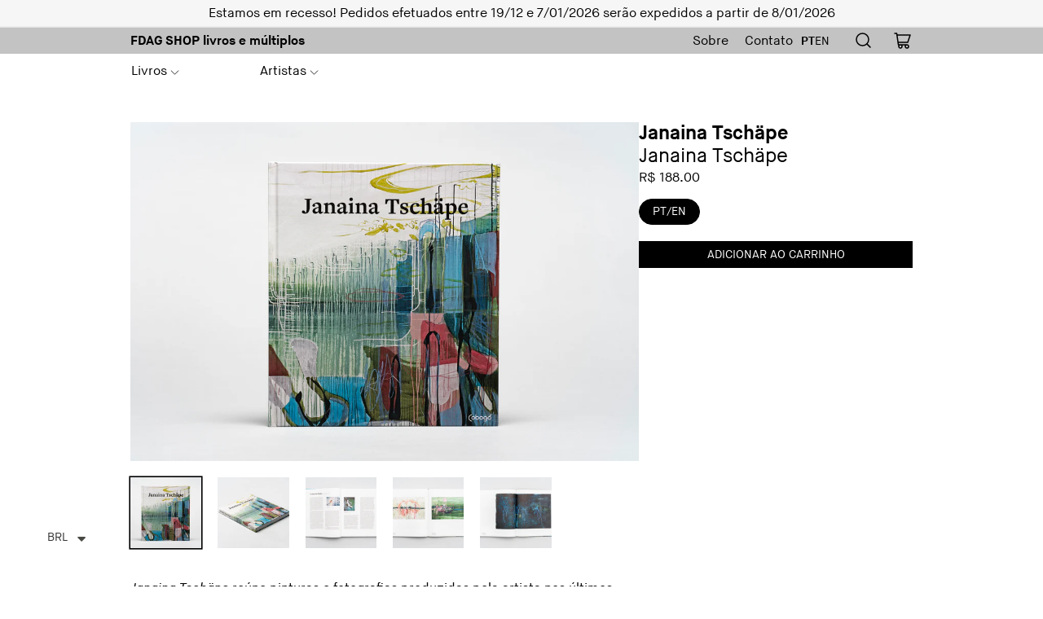

--- FILE ---
content_type: text/html; charset=utf-8
request_url: https://shop.fdag.com.br/products/janaina-tschape
body_size: 27033
content:
<!doctype html>
<html class="no-js" lang="pt-BR">
  <head>
    <meta charset="utf-8">
    <meta http-equiv="X-UA-Compatible" content="IE=edge">
    <meta name="viewport" content="width=device-width,initial-scale=1">
    <meta name="theme-color" content="">
    <link rel="canonical" href="https://shop.fdag.com.br/products/janaina-tschape">
    <link rel="preconnect" href="https://cdn.shopify.com" crossorigin><link rel="icon" type="image/png" href="//shop.fdag.com.br/cdn/shop/files/FDA_logo_quadrado_2.png?crop=center&height=32&v=1682536277&width=32"><title>
      Janaina Tschäpe
 &ndash; FDAG livros e múltiplos</title>

    
      <meta name="description" content="Janaina Tschäpe reúne pinturas e fotografias produzidas pela artista nos últimos dez anos, além de contar com ensaios críticos, em português e inglês, dos curadores Germano Celant e Luisa Duarte. O trabalho de Janaina Tschäpe habita um território maleável entre realidade e fabulação, entre a paisagem vista, a paisagem ">
    

    

<meta property="og:site_name" content="FDAG livros e múltiplos">
<meta property="og:url" content="https://shop.fdag.com.br/products/janaina-tschape">
<meta property="og:title" content="Janaina Tschäpe">
<meta property="og:type" content="product">
<meta property="og:description" content="Janaina Tschäpe reúne pinturas e fotografias produzidas pela artista nos últimos dez anos, além de contar com ensaios críticos, em português e inglês, dos curadores Germano Celant e Luisa Duarte. O trabalho de Janaina Tschäpe habita um território maleável entre realidade e fabulação, entre a paisagem vista, a paisagem "><meta property="og:image" content="http://shop.fdag.com.br/cdn/shop/files/JT_JanainaTschape_Cobogo_2017_PhEduardoOrtega_DDM1.jpg?v=1682447527">
  <meta property="og:image:secure_url" content="https://shop.fdag.com.br/cdn/shop/files/JT_JanainaTschape_Cobogo_2017_PhEduardoOrtega_DDM1.jpg?v=1682447527">
  <meta property="og:image:width" content="4000">
  <meta property="og:image:height" content="2668"><meta property="og:price:amount" content="188.00">
  <meta property="og:price:currency" content="BRL"><meta name="twitter:card" content="summary_large_image">
<meta name="twitter:title" content="Janaina Tschäpe">
<meta name="twitter:description" content="Janaina Tschäpe reúne pinturas e fotografias produzidas pela artista nos últimos dez anos, além de contar com ensaios críticos, em português e inglês, dos curadores Germano Celant e Luisa Duarte. O trabalho de Janaina Tschäpe habita um território maleável entre realidade e fabulação, entre a paisagem vista, a paisagem ">


    <script src="//shop.fdag.com.br/cdn/shop/t/1/assets/constants.js?v=165488195745554878101676317538" defer="defer"></script>
    <script src="//shop.fdag.com.br/cdn/shop/t/1/assets/pubsub.js?v=2921868252632587581676317580" defer="defer"></script>
    <script src="//shop.fdag.com.br/cdn/shop/t/1/assets/global.js?v=59779566989467453991684964820" defer="defer"></script>
    <script>window.performance && window.performance.mark && window.performance.mark('shopify.content_for_header.start');</script><meta id="shopify-digital-wallet" name="shopify-digital-wallet" content="/71904690473/digital_wallets/dialog">
<meta name="shopify-checkout-api-token" content="a8c0e9aa4a32e398caa75cde34319f33">
<meta id="in-context-paypal-metadata" data-shop-id="71904690473" data-venmo-supported="false" data-environment="production" data-locale="pt_BR" data-paypal-v4="true" data-currency="BRL">
<link rel="alternate" hreflang="x-default" href="https://shop.fdag.com.br/products/janaina-tschape">
<link rel="alternate" hreflang="pt" href="https://shop.fdag.com.br/products/janaina-tschape">
<link rel="alternate" hreflang="en" href="https://shop.fdag.com.br/en/products/janaina-tschape">
<link rel="alternate" type="application/json+oembed" href="https://shop.fdag.com.br/products/janaina-tschape.oembed">
<script async="async" src="/checkouts/internal/preloads.js?locale=pt-BR"></script>
<script id="apple-pay-shop-capabilities" type="application/json">{"shopId":71904690473,"countryCode":"BR","currencyCode":"BRL","merchantCapabilities":["supports3DS"],"merchantId":"gid:\/\/shopify\/Shop\/71904690473","merchantName":"FDAG livros e múltiplos","requiredBillingContactFields":["postalAddress","email"],"requiredShippingContactFields":["postalAddress","email"],"shippingType":"shipping","supportedNetworks":["visa","masterCard","amex"],"total":{"type":"pending","label":"FDAG livros e múltiplos","amount":"1.00"},"shopifyPaymentsEnabled":false,"supportsSubscriptions":false}</script>
<script id="shopify-features" type="application/json">{"accessToken":"a8c0e9aa4a32e398caa75cde34319f33","betas":["rich-media-storefront-analytics"],"domain":"shop.fdag.com.br","predictiveSearch":true,"shopId":71904690473,"locale":"pt-br"}</script>
<script>var Shopify = Shopify || {};
Shopify.shop = "fortes-daloia-gabriel.myshopify.com";
Shopify.locale = "pt-BR";
Shopify.currency = {"active":"BRL","rate":"1.0"};
Shopify.country = "BR";
Shopify.theme = {"name":"FDAG","id":143770714409,"schema_name":"Dawn","schema_version":"8.0.0","theme_store_id":887,"role":"main"};
Shopify.theme.handle = "null";
Shopify.theme.style = {"id":null,"handle":null};
Shopify.cdnHost = "shop.fdag.com.br/cdn";
Shopify.routes = Shopify.routes || {};
Shopify.routes.root = "/";</script>
<script type="module">!function(o){(o.Shopify=o.Shopify||{}).modules=!0}(window);</script>
<script>!function(o){function n(){var o=[];function n(){o.push(Array.prototype.slice.apply(arguments))}return n.q=o,n}var t=o.Shopify=o.Shopify||{};t.loadFeatures=n(),t.autoloadFeatures=n()}(window);</script>
<script id="shop-js-analytics" type="application/json">{"pageType":"product"}</script>
<script defer="defer" async type="module" src="//shop.fdag.com.br/cdn/shopifycloud/shop-js/modules/v2/client.init-shop-cart-sync_BAZapOZF.pt-BR.esm.js"></script>
<script defer="defer" async type="module" src="//shop.fdag.com.br/cdn/shopifycloud/shop-js/modules/v2/chunk.common_IwP852jy.esm.js"></script>
<script type="module">
  await import("//shop.fdag.com.br/cdn/shopifycloud/shop-js/modules/v2/client.init-shop-cart-sync_BAZapOZF.pt-BR.esm.js");
await import("//shop.fdag.com.br/cdn/shopifycloud/shop-js/modules/v2/chunk.common_IwP852jy.esm.js");

  window.Shopify.SignInWithShop?.initShopCartSync?.({"fedCMEnabled":true,"windoidEnabled":true});

</script>
<script>(function() {
  var isLoaded = false;
  function asyncLoad() {
    if (isLoaded) return;
    isLoaded = true;
    var urls = ["https:\/\/cdn.shopify.com\/s\/files\/1\/0449\/2568\/1820\/t\/4\/assets\/booster_currency.js?v=1624978055\u0026shop=fortes-daloia-gabriel.myshopify.com","https:\/\/cdn.shopify.com\/s\/files\/1\/0449\/2568\/1820\/t\/4\/assets\/booster_currency.js?v=1624978055\u0026shop=fortes-daloia-gabriel.myshopify.com"];
    for (var i = 0; i < urls.length; i++) {
      var s = document.createElement('script');
      s.type = 'text/javascript';
      s.async = true;
      s.src = urls[i];
      var x = document.getElementsByTagName('script')[0];
      x.parentNode.insertBefore(s, x);
    }
  };
  if(window.attachEvent) {
    window.attachEvent('onload', asyncLoad);
  } else {
    window.addEventListener('load', asyncLoad, false);
  }
})();</script>
<script id="__st">var __st={"a":71904690473,"offset":-10800,"reqid":"13a7cdb1-4757-4ef5-a024-d229c9adb039-1767800330","pageurl":"shop.fdag.com.br\/products\/janaina-tschape","u":"aa1b008281aa","p":"product","rtyp":"product","rid":8176573776169};</script>
<script>window.ShopifyPaypalV4VisibilityTracking = true;</script>
<script id="captcha-bootstrap">!function(){'use strict';const t='contact',e='account',n='new_comment',o=[[t,t],['blogs',n],['comments',n],[t,'customer']],c=[[e,'customer_login'],[e,'guest_login'],[e,'recover_customer_password'],[e,'create_customer']],r=t=>t.map((([t,e])=>`form[action*='/${t}']:not([data-nocaptcha='true']) input[name='form_type'][value='${e}']`)).join(','),a=t=>()=>t?[...document.querySelectorAll(t)].map((t=>t.form)):[];function s(){const t=[...o],e=r(t);return a(e)}const i='password',u='form_key',d=['recaptcha-v3-token','g-recaptcha-response','h-captcha-response',i],f=()=>{try{return window.sessionStorage}catch{return}},m='__shopify_v',_=t=>t.elements[u];function p(t,e,n=!1){try{const o=window.sessionStorage,c=JSON.parse(o.getItem(e)),{data:r}=function(t){const{data:e,action:n}=t;return t[m]||n?{data:e,action:n}:{data:t,action:n}}(c);for(const[e,n]of Object.entries(r))t.elements[e]&&(t.elements[e].value=n);n&&o.removeItem(e)}catch(o){console.error('form repopulation failed',{error:o})}}const l='form_type',E='cptcha';function T(t){t.dataset[E]=!0}const w=window,h=w.document,L='Shopify',v='ce_forms',y='captcha';let A=!1;((t,e)=>{const n=(g='f06e6c50-85a8-45c8-87d0-21a2b65856fe',I='https://cdn.shopify.com/shopifycloud/storefront-forms-hcaptcha/ce_storefront_forms_captcha_hcaptcha.v1.5.2.iife.js',D={infoText:'Protegido por hCaptcha',privacyText:'Privacidade',termsText:'Termos'},(t,e,n)=>{const o=w[L][v],c=o.bindForm;if(c)return c(t,g,e,D).then(n);var r;o.q.push([[t,g,e,D],n]),r=I,A||(h.body.append(Object.assign(h.createElement('script'),{id:'captcha-provider',async:!0,src:r})),A=!0)});var g,I,D;w[L]=w[L]||{},w[L][v]=w[L][v]||{},w[L][v].q=[],w[L][y]=w[L][y]||{},w[L][y].protect=function(t,e){n(t,void 0,e),T(t)},Object.freeze(w[L][y]),function(t,e,n,w,h,L){const[v,y,A,g]=function(t,e,n){const i=e?o:[],u=t?c:[],d=[...i,...u],f=r(d),m=r(i),_=r(d.filter((([t,e])=>n.includes(e))));return[a(f),a(m),a(_),s()]}(w,h,L),I=t=>{const e=t.target;return e instanceof HTMLFormElement?e:e&&e.form},D=t=>v().includes(t);t.addEventListener('submit',(t=>{const e=I(t);if(!e)return;const n=D(e)&&!e.dataset.hcaptchaBound&&!e.dataset.recaptchaBound,o=_(e),c=g().includes(e)&&(!o||!o.value);(n||c)&&t.preventDefault(),c&&!n&&(function(t){try{if(!f())return;!function(t){const e=f();if(!e)return;const n=_(t);if(!n)return;const o=n.value;o&&e.removeItem(o)}(t);const e=Array.from(Array(32),(()=>Math.random().toString(36)[2])).join('');!function(t,e){_(t)||t.append(Object.assign(document.createElement('input'),{type:'hidden',name:u})),t.elements[u].value=e}(t,e),function(t,e){const n=f();if(!n)return;const o=[...t.querySelectorAll(`input[type='${i}']`)].map((({name:t})=>t)),c=[...d,...o],r={};for(const[a,s]of new FormData(t).entries())c.includes(a)||(r[a]=s);n.setItem(e,JSON.stringify({[m]:1,action:t.action,data:r}))}(t,e)}catch(e){console.error('failed to persist form',e)}}(e),e.submit())}));const S=(t,e)=>{t&&!t.dataset[E]&&(n(t,e.some((e=>e===t))),T(t))};for(const o of['focusin','change'])t.addEventListener(o,(t=>{const e=I(t);D(e)&&S(e,y())}));const B=e.get('form_key'),M=e.get(l),P=B&&M;t.addEventListener('DOMContentLoaded',(()=>{const t=y();if(P)for(const e of t)e.elements[l].value===M&&p(e,B);[...new Set([...A(),...v().filter((t=>'true'===t.dataset.shopifyCaptcha))])].forEach((e=>S(e,t)))}))}(h,new URLSearchParams(w.location.search),n,t,e,['guest_login'])})(!0,!0)}();</script>
<script integrity="sha256-4kQ18oKyAcykRKYeNunJcIwy7WH5gtpwJnB7kiuLZ1E=" data-source-attribution="shopify.loadfeatures" defer="defer" src="//shop.fdag.com.br/cdn/shopifycloud/storefront/assets/storefront/load_feature-a0a9edcb.js" crossorigin="anonymous"></script>
<script data-source-attribution="shopify.dynamic_checkout.dynamic.init">var Shopify=Shopify||{};Shopify.PaymentButton=Shopify.PaymentButton||{isStorefrontPortableWallets:!0,init:function(){window.Shopify.PaymentButton.init=function(){};var t=document.createElement("script");t.src="https://shop.fdag.com.br/cdn/shopifycloud/portable-wallets/latest/portable-wallets.pt-br.js",t.type="module",document.head.appendChild(t)}};
</script>
<script data-source-attribution="shopify.dynamic_checkout.buyer_consent">
  function portableWalletsHideBuyerConsent(e){var t=document.getElementById("shopify-buyer-consent"),n=document.getElementById("shopify-subscription-policy-button");t&&n&&(t.classList.add("hidden"),t.setAttribute("aria-hidden","true"),n.removeEventListener("click",e))}function portableWalletsShowBuyerConsent(e){var t=document.getElementById("shopify-buyer-consent"),n=document.getElementById("shopify-subscription-policy-button");t&&n&&(t.classList.remove("hidden"),t.removeAttribute("aria-hidden"),n.addEventListener("click",e))}window.Shopify?.PaymentButton&&(window.Shopify.PaymentButton.hideBuyerConsent=portableWalletsHideBuyerConsent,window.Shopify.PaymentButton.showBuyerConsent=portableWalletsShowBuyerConsent);
</script>
<script data-source-attribution="shopify.dynamic_checkout.cart.bootstrap">document.addEventListener("DOMContentLoaded",(function(){function t(){return document.querySelector("shopify-accelerated-checkout-cart, shopify-accelerated-checkout")}if(t())Shopify.PaymentButton.init();else{new MutationObserver((function(e,n){t()&&(Shopify.PaymentButton.init(),n.disconnect())})).observe(document.body,{childList:!0,subtree:!0})}}));
</script>
<link id="shopify-accelerated-checkout-styles" rel="stylesheet" media="screen" href="https://shop.fdag.com.br/cdn/shopifycloud/portable-wallets/latest/accelerated-checkout-backwards-compat.css" crossorigin="anonymous">
<style id="shopify-accelerated-checkout-cart">
        #shopify-buyer-consent {
  margin-top: 1em;
  display: inline-block;
  width: 100%;
}

#shopify-buyer-consent.hidden {
  display: none;
}

#shopify-subscription-policy-button {
  background: none;
  border: none;
  padding: 0;
  text-decoration: underline;
  font-size: inherit;
  cursor: pointer;
}

#shopify-subscription-policy-button::before {
  box-shadow: none;
}

      </style>
<script id="sections-script" data-sections="header,footer" defer="defer" src="//shop.fdag.com.br/cdn/shop/t/1/compiled_assets/scripts.js?6732"></script>
<script>window.performance && window.performance.mark && window.performance.mark('shopify.content_for_header.end');</script>


    <style data-shopify>
      
      
      
      
      

      :root {
        --font-body-family: "system_ui", -apple-system, 'Segoe UI', Roboto, 'Helvetica Neue', 'Noto Sans', 'Liberation Sans', Arial, sans-serif, 'Apple Color Emoji', 'Segoe UI Emoji', 'Segoe UI Symbol', 'Noto Color Emoji';
        --font-body-style: normal;
        --font-body-weight: 400;
        --font-body-weight-bold: 700;

        --font-heading-family: "system_ui", -apple-system, 'Segoe UI', Roboto, 'Helvetica Neue', 'Noto Sans', 'Liberation Sans', Arial, sans-serif, 'Apple Color Emoji', 'Segoe UI Emoji', 'Segoe UI Symbol', 'Noto Color Emoji';
        --font-heading-style: normal;
        --font-heading-weight: 400;

        --font-body-scale: 1.0;
        --font-heading-scale: 1.0;

        --color-base-text: 0, 0, 0;
        --color-shadow: 0, 0, 0;
        --color-base-background-1: 255, 255, 255;
        --color-base-background-2: 246, 246, 246;
        --color-base-solid-button-labels: 0, 0, 0;
        --color-base-outline-button-labels: 0, 0, 0;
        --color-base-accent-1: 246, 246, 246;
        --color-base-accent-2: 246, 246, 246;
        --payment-terms-background-color: #ffffff;

        --gradient-base-background-1: #ffffff;
        --gradient-base-background-2: #f6f6f6;
        --gradient-base-accent-1: #f6f6f6;
        --gradient-base-accent-2: #f6f6f6;

        --media-padding: px;
        --media-border-opacity: 0.0;
        --media-border-width: 0px;
        --media-radius: 0px;
        --media-shadow-opacity: 0.0;
        --media-shadow-horizontal-offset: 0px;
        --media-shadow-vertical-offset: 0px;
        --media-shadow-blur-radius: 0px;
        --media-shadow-visible: 0;

        --page-width: 100rem;
        --page-width-larger-desktops: 120rem;
        --page-width-margin: 0rem;

        --product-card-image-padding: 0.0rem;
        --product-card-corner-radius: 0.0rem;
        --product-card-text-alignment: left;
        --product-card-border-width: 0.0rem;
        --product-card-border-opacity: 0.1;
        --product-card-shadow-opacity: 0.0;
        --product-card-shadow-visible: 0;
        --product-card-shadow-horizontal-offset: 0.0rem;
        --product-card-shadow-vertical-offset: 0.4rem;
        --product-card-shadow-blur-radius: 0.5rem;

        --collection-card-image-padding: 0.0rem;
        --collection-card-corner-radius: 0.0rem;
        --collection-card-text-alignment: left;
        --collection-card-border-width: 0.0rem;
        --collection-card-border-opacity: 0.1;
        --collection-card-shadow-opacity: 0.0;
        --collection-card-shadow-visible: 0;
        --collection-card-shadow-horizontal-offset: 0.0rem;
        --collection-card-shadow-vertical-offset: 0.4rem;
        --collection-card-shadow-blur-radius: 0.5rem;

        --blog-card-image-padding: 0.0rem;
        --blog-card-corner-radius: 0.0rem;
        --blog-card-text-alignment: left;
        --blog-card-border-width: 0.0rem;
        --blog-card-border-opacity: 0.1;
        --blog-card-shadow-opacity: 0.0;
        --blog-card-shadow-visible: 0;
        --blog-card-shadow-horizontal-offset: 0.0rem;
        --blog-card-shadow-vertical-offset: 0.4rem;
        --blog-card-shadow-blur-radius: 0.5rem;

        --badge-corner-radius: 4.0rem;

        --popup-border-width: 1px;
        --popup-border-opacity: 0.1;
        --popup-corner-radius: 0px;
        --popup-shadow-opacity: 0.0;
        --popup-shadow-horizontal-offset: 0px;
        --popup-shadow-vertical-offset: 4px;
        --popup-shadow-blur-radius: 5px;

        --drawer-border-width: 1px;
        --drawer-border-opacity: 0.1;
        --drawer-shadow-opacity: 0.0;
        --drawer-shadow-horizontal-offset: 0px;
        --drawer-shadow-vertical-offset: 4px;
        --drawer-shadow-blur-radius: 5px;

        --spacing-sections-desktop: 0px;
        --spacing-sections-mobile: 0px;

        --grid-desktop-vertical-spacing: 20px;
        --grid-desktop-horizontal-spacing: 20px;
        --grid-mobile-vertical-spacing: 20px;
        --grid-mobile-horizontal-spacing: 20px;

        --text-boxes-border-opacity: 0.1;
        --text-boxes-border-width: 0px;
        --text-boxes-radius: 0px;
        --text-boxes-shadow-opacity: 0.0;
        --text-boxes-shadow-visible: 0;
        --text-boxes-shadow-horizontal-offset: 0px;
        --text-boxes-shadow-vertical-offset: 4px;
        --text-boxes-shadow-blur-radius: 5px;

        --buttons-radius: 0px;
        --buttons-radius-outset: 0px;
        --buttons-border-width: 1px;
        --buttons-border-opacity: 1.0;
        --buttons-shadow-opacity: 0.0;
        --buttons-shadow-visible: 0;
        --buttons-shadow-horizontal-offset: 0px;
        --buttons-shadow-vertical-offset: 4px;
        --buttons-shadow-blur-radius: 5px;
        --buttons-border-offset: 0px;

        --inputs-radius: 0px;
        --inputs-border-width: 0px;
        --inputs-border-opacity: 1.0;
        --inputs-shadow-opacity: 0.0;
        --inputs-shadow-horizontal-offset: 0px;
        --inputs-margin-offset: 0px;
        --inputs-shadow-vertical-offset: 0px;
        --inputs-shadow-blur-radius: 0px;
        --inputs-radius-outset: 0px;

        --variant-pills-radius: 40px;
        --variant-pills-border-width: 1px;
        --variant-pills-border-opacity: 0.55;
        --variant-pills-shadow-opacity: 0.0;
        --variant-pills-shadow-horizontal-offset: 0px;
        --variant-pills-shadow-vertical-offset: 4px;
        --variant-pills-shadow-blur-radius: 5px;
      }

      /* FDAG */
      :root {
        --gutter: 10px;
      }

      *,
      *::before,
      *::after {
        box-sizing: inherit;
      }

      html {
        box-sizing: border-box;
        font-size: calc(var(--font-body-scale) * 62.5%);
        height: 100%;
      }

      body {
        display: grid;
        grid-template-rows: auto auto 1fr auto;
        grid-template-columns: 100%;
        min-height: 100%;
        margin: 0;
        font-size: 1.5rem;
        letter-spacing: 0.06rem;
        line-height: calc(1 + 0.8 / var(--font-body-scale));
        font-family: var(--font-body-family);
        font-style: var(--font-body-style);
        font-weight: var(--font-body-weight);
      }

      @media screen and (min-width: 750px) {
        body {
          font-size: 1.6rem;
        }
      }
    </style>

    <link href="//shop.fdag.com.br/cdn/shop/t/1/assets/base.css?v=831047894957930821676317578" rel="stylesheet" type="text/css" media="all" />
<link rel="stylesheet" href="//shop.fdag.com.br/cdn/shop/t/1/assets/component-predictive-search.css?v=85913294783299393391676317552" media="print" onload="this.media='all'"><script>document.documentElement.className = document.documentElement.className.replace('no-js', 'js');
    if (Shopify.designMode) {
      document.documentElement.classList.add('shopify-design-mode');
    }
    </script>

    <link href="//shop.fdag.com.br/cdn/shop/t/1/assets/fdag.css?v=32551120139573268091701433617" rel="stylesheet" type="text/css" media="all" />
  
<!-- BEGIN app block: shopify://apps/redirector/blocks/RedirectorCode/397de5e4-ce1b-4e59-a6b8-acd2d467aa54 -->
<script type="text/javascript" id="redirector">
  var m4u_redirects = {"64776d896f4e3":"{\"type\":\"redirect\",\"origin_url\":\"\\\/\",\"locale\":\"*\",\"countries\":[\"AF\",\"AL\",\"DZ\",\"AS\",\"AD\",\"AI\",\"AQ\",\"AG\",\"AR\",\"AM\",\"AW\",\"AU\",\"AT\",\"AZ\",\"BS\",\"BH\",\"BD\",\"BB\",\"BY\",\"BE\",\"BZ\",\"BJ\",\"BM\",\"BT\",\"BO\",\"BA\",\"BW\",\"BV\",\"IO\",\"BN\",\"BG\",\"BF\",\"BI\",\"KH\",\"CM\",\"CA\",\"CV\",\"KY\",\"CF\",\"TD\",\"CL\",\"CN\",\"CX\",\"CC\",\"CO\",\"KM\",\"CG\",\"CD\",\"CK\",\"CR\",\"CI\",\"HR\",\"CU\",\"CY\",\"CZ\",\"DK\",\"DJ\",\"DM\",\"DO\",\"EC\",\"EG\",\"SV\",\"GQ\",\"ER\",\"EE\",\"ET\",\"FK\",\"FO\",\"FJ\",\"FI\",\"FR\",\"GF\",\"PF\",\"TF\",\"GA\",\"GM\",\"GE\",\"DE\",\"GH\",\"GI\",\"GR\",\"GL\",\"GD\",\"GP\",\"GU\",\"GT\",\"GN\",\"GW\",\"GY\",\"HT\",\"HM\",\"VA\",\"HN\",\"HK\",\"HU\",\"IS\",\"IN\",\"ID\",\"IR\",\"IQ\",\"IE\",\"IL\",\"IT\",\"JM\",\"JP\",\"JO\",\"KZ\",\"KE\",\"KI\",\"KP\",\"KR\",\"KW\",\"KG\",\"LA\",\"LV\",\"LB\",\"LS\",\"LR\",\"LY\",\"LI\",\"LT\",\"LU\",\"MO\",\"MK\",\"MG\",\"MW\",\"MY\",\"MV\",\"ML\",\"MT\",\"MH\",\"MQ\",\"MR\",\"MU\",\"YT\",\"MX\",\"FM\",\"MD\",\"MC\",\"MN\",\"MS\",\"MA\",\"MZ\",\"MM\",\"NA\",\"NR\",\"NP\",\"NL\",\"AN\",\"NC\",\"NZ\",\"NI\",\"NE\",\"NG\",\"NU\",\"NF\",\"MP\",\"NO\",\"OM\",\"PK\",\"PW\",\"PS\",\"PA\",\"PG\",\"PY\",\"PE\",\"PH\",\"PN\",\"PL\",\"PR\",\"QA\",\"RE\",\"RO\",\"RU\",\"RW\",\"SH\",\"KN\",\"LC\",\"PM\",\"VC\",\"WS\",\"SM\",\"ST\",\"SA\",\"SN\",\"CS\",\"SC\",\"SL\",\"SG\",\"SK\",\"SI\",\"SB\",\"SO\",\"ZA\",\"GS\",\"ES\",\"LK\",\"SD\",\"SR\",\"SJ\",\"SZ\",\"SE\",\"CH\",\"SY\",\"TW\",\"TJ\",\"TZ\",\"TH\",\"TL\",\"TG\",\"TK\",\"TO\",\"TT\",\"TN\",\"TR\",\"TM\",\"TC\",\"TV\",\"UG\",\"UA\",\"AE\",\"GB\",\"US\",\"UM\",\"UY\",\"UZ\",\"VU\",\"VE\",\"VN\",\"VG\",\"VI\",\"WF\",\"EH\",\"YE\",\"ZM\",\"ZW\",\"RS\",\"ME\"],\"execution\":\"1\",\"url_type\":\"shop_url\",\"target_url\":\"\\\/en\"}"};
    var m4u_debug = null;
</script>
<script async src="//www.modules4u.biz/shopify/redirector/js/ip.js.php?shop=fortes-daloia-gabriel.myshopify.com&"></script>


<!-- END app block --><script src="https://cdn.shopify.com/extensions/a9a32278-85fd-435d-a2e4-15afbc801656/nova-multi-currency-converter-1/assets/nova-cur-app-embed.js" type="text/javascript" defer="defer"></script>
<link href="https://cdn.shopify.com/extensions/a9a32278-85fd-435d-a2e4-15afbc801656/nova-multi-currency-converter-1/assets/nova-cur.css" rel="stylesheet" type="text/css" media="all">
<link href="https://monorail-edge.shopifysvc.com" rel="dns-prefetch">
<script>(function(){if ("sendBeacon" in navigator && "performance" in window) {try {var session_token_from_headers = performance.getEntriesByType('navigation')[0].serverTiming.find(x => x.name == '_s').description;} catch {var session_token_from_headers = undefined;}var session_cookie_matches = document.cookie.match(/_shopify_s=([^;]*)/);var session_token_from_cookie = session_cookie_matches && session_cookie_matches.length === 2 ? session_cookie_matches[1] : "";var session_token = session_token_from_headers || session_token_from_cookie || "";function handle_abandonment_event(e) {var entries = performance.getEntries().filter(function(entry) {return /monorail-edge.shopifysvc.com/.test(entry.name);});if (!window.abandonment_tracked && entries.length === 0) {window.abandonment_tracked = true;var currentMs = Date.now();var navigation_start = performance.timing.navigationStart;var payload = {shop_id: 71904690473,url: window.location.href,navigation_start,duration: currentMs - navigation_start,session_token,page_type: "product"};window.navigator.sendBeacon("https://monorail-edge.shopifysvc.com/v1/produce", JSON.stringify({schema_id: "online_store_buyer_site_abandonment/1.1",payload: payload,metadata: {event_created_at_ms: currentMs,event_sent_at_ms: currentMs}}));}}window.addEventListener('pagehide', handle_abandonment_event);}}());</script>
<script id="web-pixels-manager-setup">(function e(e,d,r,n,o){if(void 0===o&&(o={}),!Boolean(null===(a=null===(i=window.Shopify)||void 0===i?void 0:i.analytics)||void 0===a?void 0:a.replayQueue)){var i,a;window.Shopify=window.Shopify||{};var t=window.Shopify;t.analytics=t.analytics||{};var s=t.analytics;s.replayQueue=[],s.publish=function(e,d,r){return s.replayQueue.push([e,d,r]),!0};try{self.performance.mark("wpm:start")}catch(e){}var l=function(){var e={modern:/Edge?\/(1{2}[4-9]|1[2-9]\d|[2-9]\d{2}|\d{4,})\.\d+(\.\d+|)|Firefox\/(1{2}[4-9]|1[2-9]\d|[2-9]\d{2}|\d{4,})\.\d+(\.\d+|)|Chrom(ium|e)\/(9{2}|\d{3,})\.\d+(\.\d+|)|(Maci|X1{2}).+ Version\/(15\.\d+|(1[6-9]|[2-9]\d|\d{3,})\.\d+)([,.]\d+|)( \(\w+\)|)( Mobile\/\w+|) Safari\/|Chrome.+OPR\/(9{2}|\d{3,})\.\d+\.\d+|(CPU[ +]OS|iPhone[ +]OS|CPU[ +]iPhone|CPU IPhone OS|CPU iPad OS)[ +]+(15[._]\d+|(1[6-9]|[2-9]\d|\d{3,})[._]\d+)([._]\d+|)|Android:?[ /-](13[3-9]|1[4-9]\d|[2-9]\d{2}|\d{4,})(\.\d+|)(\.\d+|)|Android.+Firefox\/(13[5-9]|1[4-9]\d|[2-9]\d{2}|\d{4,})\.\d+(\.\d+|)|Android.+Chrom(ium|e)\/(13[3-9]|1[4-9]\d|[2-9]\d{2}|\d{4,})\.\d+(\.\d+|)|SamsungBrowser\/([2-9]\d|\d{3,})\.\d+/,legacy:/Edge?\/(1[6-9]|[2-9]\d|\d{3,})\.\d+(\.\d+|)|Firefox\/(5[4-9]|[6-9]\d|\d{3,})\.\d+(\.\d+|)|Chrom(ium|e)\/(5[1-9]|[6-9]\d|\d{3,})\.\d+(\.\d+|)([\d.]+$|.*Safari\/(?![\d.]+ Edge\/[\d.]+$))|(Maci|X1{2}).+ Version\/(10\.\d+|(1[1-9]|[2-9]\d|\d{3,})\.\d+)([,.]\d+|)( \(\w+\)|)( Mobile\/\w+|) Safari\/|Chrome.+OPR\/(3[89]|[4-9]\d|\d{3,})\.\d+\.\d+|(CPU[ +]OS|iPhone[ +]OS|CPU[ +]iPhone|CPU IPhone OS|CPU iPad OS)[ +]+(10[._]\d+|(1[1-9]|[2-9]\d|\d{3,})[._]\d+)([._]\d+|)|Android:?[ /-](13[3-9]|1[4-9]\d|[2-9]\d{2}|\d{4,})(\.\d+|)(\.\d+|)|Mobile Safari.+OPR\/([89]\d|\d{3,})\.\d+\.\d+|Android.+Firefox\/(13[5-9]|1[4-9]\d|[2-9]\d{2}|\d{4,})\.\d+(\.\d+|)|Android.+Chrom(ium|e)\/(13[3-9]|1[4-9]\d|[2-9]\d{2}|\d{4,})\.\d+(\.\d+|)|Android.+(UC? ?Browser|UCWEB|U3)[ /]?(15\.([5-9]|\d{2,})|(1[6-9]|[2-9]\d|\d{3,})\.\d+)\.\d+|SamsungBrowser\/(5\.\d+|([6-9]|\d{2,})\.\d+)|Android.+MQ{2}Browser\/(14(\.(9|\d{2,})|)|(1[5-9]|[2-9]\d|\d{3,})(\.\d+|))(\.\d+|)|K[Aa][Ii]OS\/(3\.\d+|([4-9]|\d{2,})\.\d+)(\.\d+|)/},d=e.modern,r=e.legacy,n=navigator.userAgent;return n.match(d)?"modern":n.match(r)?"legacy":"unknown"}(),u="modern"===l?"modern":"legacy",c=(null!=n?n:{modern:"",legacy:""})[u],f=function(e){return[e.baseUrl,"/wpm","/b",e.hashVersion,"modern"===e.buildTarget?"m":"l",".js"].join("")}({baseUrl:d,hashVersion:r,buildTarget:u}),m=function(e){var d=e.version,r=e.bundleTarget,n=e.surface,o=e.pageUrl,i=e.monorailEndpoint;return{emit:function(e){var a=e.status,t=e.errorMsg,s=(new Date).getTime(),l=JSON.stringify({metadata:{event_sent_at_ms:s},events:[{schema_id:"web_pixels_manager_load/3.1",payload:{version:d,bundle_target:r,page_url:o,status:a,surface:n,error_msg:t},metadata:{event_created_at_ms:s}}]});if(!i)return console&&console.warn&&console.warn("[Web Pixels Manager] No Monorail endpoint provided, skipping logging."),!1;try{return self.navigator.sendBeacon.bind(self.navigator)(i,l)}catch(e){}var u=new XMLHttpRequest;try{return u.open("POST",i,!0),u.setRequestHeader("Content-Type","text/plain"),u.send(l),!0}catch(e){return console&&console.warn&&console.warn("[Web Pixels Manager] Got an unhandled error while logging to Monorail."),!1}}}}({version:r,bundleTarget:l,surface:e.surface,pageUrl:self.location.href,monorailEndpoint:e.monorailEndpoint});try{o.browserTarget=l,function(e){var d=e.src,r=e.async,n=void 0===r||r,o=e.onload,i=e.onerror,a=e.sri,t=e.scriptDataAttributes,s=void 0===t?{}:t,l=document.createElement("script"),u=document.querySelector("head"),c=document.querySelector("body");if(l.async=n,l.src=d,a&&(l.integrity=a,l.crossOrigin="anonymous"),s)for(var f in s)if(Object.prototype.hasOwnProperty.call(s,f))try{l.dataset[f]=s[f]}catch(e){}if(o&&l.addEventListener("load",o),i&&l.addEventListener("error",i),u)u.appendChild(l);else{if(!c)throw new Error("Did not find a head or body element to append the script");c.appendChild(l)}}({src:f,async:!0,onload:function(){if(!function(){var e,d;return Boolean(null===(d=null===(e=window.Shopify)||void 0===e?void 0:e.analytics)||void 0===d?void 0:d.initialized)}()){var d=window.webPixelsManager.init(e)||void 0;if(d){var r=window.Shopify.analytics;r.replayQueue.forEach((function(e){var r=e[0],n=e[1],o=e[2];d.publishCustomEvent(r,n,o)})),r.replayQueue=[],r.publish=d.publishCustomEvent,r.visitor=d.visitor,r.initialized=!0}}},onerror:function(){return m.emit({status:"failed",errorMsg:"".concat(f," has failed to load")})},sri:function(e){var d=/^sha384-[A-Za-z0-9+/=]+$/;return"string"==typeof e&&d.test(e)}(c)?c:"",scriptDataAttributes:o}),m.emit({status:"loading"})}catch(e){m.emit({status:"failed",errorMsg:(null==e?void 0:e.message)||"Unknown error"})}}})({shopId: 71904690473,storefrontBaseUrl: "https://shop.fdag.com.br",extensionsBaseUrl: "https://extensions.shopifycdn.com/cdn/shopifycloud/web-pixels-manager",monorailEndpoint: "https://monorail-edge.shopifysvc.com/unstable/produce_batch",surface: "storefront-renderer",enabledBetaFlags: ["2dca8a86","a0d5f9d2"],webPixelsConfigList: [{"id":"802947369","configuration":"{\"config\":\"{\\\"pixel_id\\\":\\\"G-E8Q220PBEY\\\",\\\"gtag_events\\\":[{\\\"type\\\":\\\"purchase\\\",\\\"action_label\\\":\\\"G-E8Q220PBEY\\\"},{\\\"type\\\":\\\"page_view\\\",\\\"action_label\\\":\\\"G-E8Q220PBEY\\\"},{\\\"type\\\":\\\"view_item\\\",\\\"action_label\\\":\\\"G-E8Q220PBEY\\\"},{\\\"type\\\":\\\"search\\\",\\\"action_label\\\":\\\"G-E8Q220PBEY\\\"},{\\\"type\\\":\\\"add_to_cart\\\",\\\"action_label\\\":\\\"G-E8Q220PBEY\\\"},{\\\"type\\\":\\\"begin_checkout\\\",\\\"action_label\\\":\\\"G-E8Q220PBEY\\\"},{\\\"type\\\":\\\"add_payment_info\\\",\\\"action_label\\\":\\\"G-E8Q220PBEY\\\"}],\\\"enable_monitoring_mode\\\":false}\"}","eventPayloadVersion":"v1","runtimeContext":"OPEN","scriptVersion":"b2a88bafab3e21179ed38636efcd8a93","type":"APP","apiClientId":1780363,"privacyPurposes":[],"dataSharingAdjustments":{"protectedCustomerApprovalScopes":["read_customer_address","read_customer_email","read_customer_name","read_customer_personal_data","read_customer_phone"]}},{"id":"shopify-app-pixel","configuration":"{}","eventPayloadVersion":"v1","runtimeContext":"STRICT","scriptVersion":"0450","apiClientId":"shopify-pixel","type":"APP","privacyPurposes":["ANALYTICS","MARKETING"]},{"id":"shopify-custom-pixel","eventPayloadVersion":"v1","runtimeContext":"LAX","scriptVersion":"0450","apiClientId":"shopify-pixel","type":"CUSTOM","privacyPurposes":["ANALYTICS","MARKETING"]}],isMerchantRequest: false,initData: {"shop":{"name":"FDAG livros e múltiplos","paymentSettings":{"currencyCode":"BRL"},"myshopifyDomain":"fortes-daloia-gabriel.myshopify.com","countryCode":"BR","storefrontUrl":"https:\/\/shop.fdag.com.br"},"customer":null,"cart":null,"checkout":null,"productVariants":[{"price":{"amount":188.0,"currencyCode":"BRL"},"product":{"title":"Janaina Tschäpe","vendor":"Fortes D’Aloia \u0026 Gabriel","id":"8176573776169","untranslatedTitle":"Janaina Tschäpe","url":"\/products\/janaina-tschape","type":""},"id":"44982942171433","image":{"src":"\/\/shop.fdag.com.br\/cdn\/shop\/files\/JT_JanainaTschape_Cobogo_2017_PhEduardoOrtega_DDM1.jpg?v=1682447527"},"sku":"978-85-5591-027-2","title":"PT\/EN","untranslatedTitle":"PT\/EN"}],"purchasingCompany":null},},"https://shop.fdag.com.br/cdn","7cecd0b6w90c54c6cpe92089d5m57a67346",{"modern":"","legacy":""},{"shopId":"71904690473","storefrontBaseUrl":"https:\/\/shop.fdag.com.br","extensionBaseUrl":"https:\/\/extensions.shopifycdn.com\/cdn\/shopifycloud\/web-pixels-manager","surface":"storefront-renderer","enabledBetaFlags":"[\"2dca8a86\", \"a0d5f9d2\"]","isMerchantRequest":"false","hashVersion":"7cecd0b6w90c54c6cpe92089d5m57a67346","publish":"custom","events":"[[\"page_viewed\",{}],[\"product_viewed\",{\"productVariant\":{\"price\":{\"amount\":188.0,\"currencyCode\":\"BRL\"},\"product\":{\"title\":\"Janaina Tschäpe\",\"vendor\":\"Fortes D’Aloia \u0026 Gabriel\",\"id\":\"8176573776169\",\"untranslatedTitle\":\"Janaina Tschäpe\",\"url\":\"\/products\/janaina-tschape\",\"type\":\"\"},\"id\":\"44982942171433\",\"image\":{\"src\":\"\/\/shop.fdag.com.br\/cdn\/shop\/files\/JT_JanainaTschape_Cobogo_2017_PhEduardoOrtega_DDM1.jpg?v=1682447527\"},\"sku\":\"978-85-5591-027-2\",\"title\":\"PT\/EN\",\"untranslatedTitle\":\"PT\/EN\"}}]]"});</script><script>
  window.ShopifyAnalytics = window.ShopifyAnalytics || {};
  window.ShopifyAnalytics.meta = window.ShopifyAnalytics.meta || {};
  window.ShopifyAnalytics.meta.currency = 'BRL';
  var meta = {"product":{"id":8176573776169,"gid":"gid:\/\/shopify\/Product\/8176573776169","vendor":"Fortes D’Aloia \u0026 Gabriel","type":"","handle":"janaina-tschape","variants":[{"id":44982942171433,"price":18800,"name":"Janaina Tschäpe - PT\/EN","public_title":"PT\/EN","sku":"978-85-5591-027-2"}],"remote":false},"page":{"pageType":"product","resourceType":"product","resourceId":8176573776169,"requestId":"13a7cdb1-4757-4ef5-a024-d229c9adb039-1767800330"}};
  for (var attr in meta) {
    window.ShopifyAnalytics.meta[attr] = meta[attr];
  }
</script>
<script class="analytics">
  (function () {
    var customDocumentWrite = function(content) {
      var jquery = null;

      if (window.jQuery) {
        jquery = window.jQuery;
      } else if (window.Checkout && window.Checkout.$) {
        jquery = window.Checkout.$;
      }

      if (jquery) {
        jquery('body').append(content);
      }
    };

    var hasLoggedConversion = function(token) {
      if (token) {
        return document.cookie.indexOf('loggedConversion=' + token) !== -1;
      }
      return false;
    }

    var setCookieIfConversion = function(token) {
      if (token) {
        var twoMonthsFromNow = new Date(Date.now());
        twoMonthsFromNow.setMonth(twoMonthsFromNow.getMonth() + 2);

        document.cookie = 'loggedConversion=' + token + '; expires=' + twoMonthsFromNow;
      }
    }

    var trekkie = window.ShopifyAnalytics.lib = window.trekkie = window.trekkie || [];
    if (trekkie.integrations) {
      return;
    }
    trekkie.methods = [
      'identify',
      'page',
      'ready',
      'track',
      'trackForm',
      'trackLink'
    ];
    trekkie.factory = function(method) {
      return function() {
        var args = Array.prototype.slice.call(arguments);
        args.unshift(method);
        trekkie.push(args);
        return trekkie;
      };
    };
    for (var i = 0; i < trekkie.methods.length; i++) {
      var key = trekkie.methods[i];
      trekkie[key] = trekkie.factory(key);
    }
    trekkie.load = function(config) {
      trekkie.config = config || {};
      trekkie.config.initialDocumentCookie = document.cookie;
      var first = document.getElementsByTagName('script')[0];
      var script = document.createElement('script');
      script.type = 'text/javascript';
      script.onerror = function(e) {
        var scriptFallback = document.createElement('script');
        scriptFallback.type = 'text/javascript';
        scriptFallback.onerror = function(error) {
                var Monorail = {
      produce: function produce(monorailDomain, schemaId, payload) {
        var currentMs = new Date().getTime();
        var event = {
          schema_id: schemaId,
          payload: payload,
          metadata: {
            event_created_at_ms: currentMs,
            event_sent_at_ms: currentMs
          }
        };
        return Monorail.sendRequest("https://" + monorailDomain + "/v1/produce", JSON.stringify(event));
      },
      sendRequest: function sendRequest(endpointUrl, payload) {
        // Try the sendBeacon API
        if (window && window.navigator && typeof window.navigator.sendBeacon === 'function' && typeof window.Blob === 'function' && !Monorail.isIos12()) {
          var blobData = new window.Blob([payload], {
            type: 'text/plain'
          });

          if (window.navigator.sendBeacon(endpointUrl, blobData)) {
            return true;
          } // sendBeacon was not successful

        } // XHR beacon

        var xhr = new XMLHttpRequest();

        try {
          xhr.open('POST', endpointUrl);
          xhr.setRequestHeader('Content-Type', 'text/plain');
          xhr.send(payload);
        } catch (e) {
          console.log(e);
        }

        return false;
      },
      isIos12: function isIos12() {
        return window.navigator.userAgent.lastIndexOf('iPhone; CPU iPhone OS 12_') !== -1 || window.navigator.userAgent.lastIndexOf('iPad; CPU OS 12_') !== -1;
      }
    };
    Monorail.produce('monorail-edge.shopifysvc.com',
      'trekkie_storefront_load_errors/1.1',
      {shop_id: 71904690473,
      theme_id: 143770714409,
      app_name: "storefront",
      context_url: window.location.href,
      source_url: "//shop.fdag.com.br/cdn/s/trekkie.storefront.8f32c7f0b513e73f3235c26245676203e1209161.min.js"});

        };
        scriptFallback.async = true;
        scriptFallback.src = '//shop.fdag.com.br/cdn/s/trekkie.storefront.8f32c7f0b513e73f3235c26245676203e1209161.min.js';
        first.parentNode.insertBefore(scriptFallback, first);
      };
      script.async = true;
      script.src = '//shop.fdag.com.br/cdn/s/trekkie.storefront.8f32c7f0b513e73f3235c26245676203e1209161.min.js';
      first.parentNode.insertBefore(script, first);
    };
    trekkie.load(
      {"Trekkie":{"appName":"storefront","development":false,"defaultAttributes":{"shopId":71904690473,"isMerchantRequest":null,"themeId":143770714409,"themeCityHash":"6695128930013468130","contentLanguage":"pt-BR","currency":"BRL","eventMetadataId":"205e43cb-f36d-4510-bc19-ff9521493ccf"},"isServerSideCookieWritingEnabled":true,"monorailRegion":"shop_domain","enabledBetaFlags":["65f19447"]},"Session Attribution":{},"S2S":{"facebookCapiEnabled":false,"source":"trekkie-storefront-renderer","apiClientId":580111}}
    );

    var loaded = false;
    trekkie.ready(function() {
      if (loaded) return;
      loaded = true;

      window.ShopifyAnalytics.lib = window.trekkie;

      var originalDocumentWrite = document.write;
      document.write = customDocumentWrite;
      try { window.ShopifyAnalytics.merchantGoogleAnalytics.call(this); } catch(error) {};
      document.write = originalDocumentWrite;

      window.ShopifyAnalytics.lib.page(null,{"pageType":"product","resourceType":"product","resourceId":8176573776169,"requestId":"13a7cdb1-4757-4ef5-a024-d229c9adb039-1767800330","shopifyEmitted":true});

      var match = window.location.pathname.match(/checkouts\/(.+)\/(thank_you|post_purchase)/)
      var token = match? match[1]: undefined;
      if (!hasLoggedConversion(token)) {
        setCookieIfConversion(token);
        window.ShopifyAnalytics.lib.track("Viewed Product",{"currency":"BRL","variantId":44982942171433,"productId":8176573776169,"productGid":"gid:\/\/shopify\/Product\/8176573776169","name":"Janaina Tschäpe - PT\/EN","price":"188.00","sku":"978-85-5591-027-2","brand":"Fortes D’Aloia \u0026 Gabriel","variant":"PT\/EN","category":"","nonInteraction":true,"remote":false},undefined,undefined,{"shopifyEmitted":true});
      window.ShopifyAnalytics.lib.track("monorail:\/\/trekkie_storefront_viewed_product\/1.1",{"currency":"BRL","variantId":44982942171433,"productId":8176573776169,"productGid":"gid:\/\/shopify\/Product\/8176573776169","name":"Janaina Tschäpe - PT\/EN","price":"188.00","sku":"978-85-5591-027-2","brand":"Fortes D’Aloia \u0026 Gabriel","variant":"PT\/EN","category":"","nonInteraction":true,"remote":false,"referer":"https:\/\/shop.fdag.com.br\/products\/janaina-tschape"});
      }
    });


        var eventsListenerScript = document.createElement('script');
        eventsListenerScript.async = true;
        eventsListenerScript.src = "//shop.fdag.com.br/cdn/shopifycloud/storefront/assets/shop_events_listener-3da45d37.js";
        document.getElementsByTagName('head')[0].appendChild(eventsListenerScript);

})();</script>
<script
  defer
  src="https://shop.fdag.com.br/cdn/shopifycloud/perf-kit/shopify-perf-kit-3.0.0.min.js"
  data-application="storefront-renderer"
  data-shop-id="71904690473"
  data-render-region="gcp-us-east1"
  data-page-type="product"
  data-theme-instance-id="143770714409"
  data-theme-name="Dawn"
  data-theme-version="8.0.0"
  data-monorail-region="shop_domain"
  data-resource-timing-sampling-rate="10"
  data-shs="true"
  data-shs-beacon="true"
  data-shs-export-with-fetch="true"
  data-shs-logs-sample-rate="1"
  data-shs-beacon-endpoint="https://shop.fdag.com.br/api/collect"
></script>
</head>

  <body
    class="gradient product-page page-product fdag-font janaina-tschape">
    <a class="skip-to-content-link button visually-hidden" href="#MainContent">
      Pular para o conteúdo
    </a>

<script src="//shop.fdag.com.br/cdn/shop/t/1/assets/cart.js?v=81238298441738183751684964733" defer="defer"></script>

<style>
  .drawer {
    visibility: hidden;
  }
</style>

<cart-drawer class="drawer is-empty">
  <div id="CartDrawer" class="cart-drawer">
    <div id="CartDrawer-Overlay" class="cart-drawer__overlay"></div>
    <div
      class="drawer__inner"
      role="dialog"
      aria-modal="true"
      aria-label="Carrinho"
      tabindex="-1"
    ><div class="drawer__inner-empty">
          <div class="cart-drawer__warnings center">
            <div class="cart-drawer__empty-content">
              <h2 class="cart__empty-text">O carrinho está vazio</h2>
              <button
                class="drawer__close"
                type="button"
                onclick="this.closest('cart-drawer').close()"
                aria-label="Fechar"
              >
                <svg
  xmlns="http://www.w3.org/2000/svg"
  aria-hidden="true"
  focusable="false"
  class="icon icon-close"
  fill="none"
  viewBox="0 0 24 24"
><g id="SVGRepo_bgCarrier" stroke-width="0"></g><g id="SVGRepo_tracerCarrier" stroke-linecap="round" stroke-linejoin="round"></g><g id="SVGRepo_iconCarrier"> <path d="M19 5L5 19M5.00001 5L19 19" stroke="#000000" stroke-width="1.5" stroke-linecap="round" stroke-linejoin="round"></path> </g></svg>
              </button>
              <a href="/collections/all" class="button">
                Voltar à loja
              </a><p class="cart__login-title h3">Tem uma conta?</p>
                <p class="cart__login-paragraph">
                  <a href="https://shopify.com/71904690473/account?locale=pt-BR&region_country=BR" class="link underlined-link">Faça login</a> para finalizar a compra com mais rapidez.
                </p></div>
          </div></div><div class="drawer__header">
        <h2 class="drawer__heading">Carrinho</h2>
        <button
          class="drawer__close"
          type="button"
          onclick="this.closest('cart-drawer').close()"
          aria-label="Fechar"
        >
          <svg
  xmlns="http://www.w3.org/2000/svg"
  aria-hidden="true"
  focusable="false"
  class="icon icon-close"
  fill="none"
  viewBox="0 0 24 24"
><g id="SVGRepo_bgCarrier" stroke-width="0"></g><g id="SVGRepo_tracerCarrier" stroke-linecap="round" stroke-linejoin="round"></g><g id="SVGRepo_iconCarrier"> <path d="M19 5L5 19M5.00001 5L19 19" stroke="#000000" stroke-width="1.5" stroke-linecap="round" stroke-linejoin="round"></path> </g></svg>
        </button>
      </div>
      <cart-drawer-items
        
          class=" is-empty"
        
      >
        <form
          action="/cart"
          id="CartDrawer-Form"
          class="cart__contents cart-drawer__form"
          method="post"
        >
          <div id="CartDrawer-CartItems" class="drawer__contents js-contents"><p id="CartDrawer-LiveRegionText" class="visually-hidden" role="status"></p>
            <p id="CartDrawer-LineItemStatus" class="visually-hidden" aria-hidden="true" role="status">
              Carregando...
            </p>
          </div>
          <div id="CartDrawer-CartErrors" role="alert"></div>
        </form>
      </cart-drawer-items>
      <div class="drawer__footer"><!-- Start blocks -->
        <!-- Subtotals -->

        <div class="cart-drawer__footer" >
          <div class="totals" role="status">
            <h2 class="totals__subtotal">Subtotal</h2>
            <p class="totals__subtotal-value"><span class=money>R$ 0.00 BRL</span></p>
          </div>

          <div></div>

          <small class="tax-note caption-large rte">
            <!--Frete calculado na finalização da compra.
-->
            
              Frete calculado na finalização da compra. O pedido será processado em reais (BRL), usando a taxa de câmbio mais recente.
<br>
<br>
            
          </small>
        </div>

        <!-- CTAs -->

        <div class="cart__ctas" >
          <noscript>
            <button type="submit" class="cart__update-button button button--secondary" form="CartDrawer-Form">
              Atualizar
            </button>
          </noscript>

          <button
            type="submit"
            id="CartDrawer-Checkout"
            class="cart__checkout-button button"
            name="checkout"
            form="CartDrawer-Form"
            
              disabled
            
          >
            Finalizar a compra
          </button>
        </div>
      </div>
    </div>
  </div>
</cart-drawer>

<script>
  document.addEventListener('DOMContentLoaded', function () {
    function isIE() {
      const ua = window.navigator.userAgent;
      const msie = ua.indexOf('MSIE ');
      const trident = ua.indexOf('Trident/');

      return msie > 0 || trident > 0;
    }

    if (!isIE()) return;
    const cartSubmitInput = document.createElement('input');
    cartSubmitInput.setAttribute('name', 'checkout');
    cartSubmitInput.setAttribute('type', 'hidden');
    document.querySelector('#cart').appendChild(cartSubmitInput);
    document.querySelector('#checkout').addEventListener('click', function (event) {
      document.querySelector('#cart').submit();
    });
  });
</script>
<!-- BEGIN sections: header-group -->
<div id="shopify-section-sections--17899195990313__announcement-bar" class="shopify-section shopify-section-group-header-group announcement-bar-section"><div class="announcement-bar color-accent-1 gradient" role="region" aria-label="Comunicado" ><div class="page-width">
                <p class="announcement-bar__message center h5">
                  <span>Estamos em recesso! Pedidos efetuados entre 19/12 e 7/01/2026 serão expedidos a partir de 8/01/2026</span></p>
              </div></div>
<style> #shopify-section-sections--17899195990313__announcement-bar .announcement-bar__message {font-family: var(--font-body-family); font-size: var(--base-font-size) !important; letter-spacing: 0 !important; line-height: var(--base-line-height) !important; padding-bottom: 0.3125rem; padding-top: 0.4375rem;} </style></div><div id="shopify-section-sections--17899195990313__header" class="shopify-section shopify-section-group-header-group section-header"><link rel="stylesheet" href="//shop.fdag.com.br/cdn/shop/t/1/assets/component-list-menu.css?v=151968516119678728991676317564" media="print" onload="this.media='all'">
<link rel="stylesheet" href="//shop.fdag.com.br/cdn/shop/t/1/assets/component-search.css?v=184225813856820874251676317544" media="print" onload="this.media='all'">
<link rel="stylesheet" href="//shop.fdag.com.br/cdn/shop/t/1/assets/component-menu-drawer.css?v=182311192829367774911676317548" media="print" onload="this.media='all'">
<link rel="stylesheet" href="//shop.fdag.com.br/cdn/shop/t/1/assets/component-cart-notification.css?v=137625604348931474661676317540" media="print" onload="this.media='all'">
<link rel="stylesheet" href="//shop.fdag.com.br/cdn/shop/t/1/assets/component-cart-items.css?v=23917223812499722491676317578" media="print" onload="this.media='all'"><link rel="stylesheet" href="//shop.fdag.com.br/cdn/shop/t/1/assets/component-price.css?v=65402837579211014041676317547" media="print" onload="this.media='all'">
  <link rel="stylesheet" href="//shop.fdag.com.br/cdn/shop/t/1/assets/component-loading-overlay.css?v=167310470843593579841676317584" media="print" onload="this.media='all'"><link rel="stylesheet" href="//shop.fdag.com.br/cdn/shop/t/1/assets/component-mega-menu.css?v=106454108107686398031676317577" media="print" onload="this.media='all'">
  <noscript><link href="//shop.fdag.com.br/cdn/shop/t/1/assets/component-mega-menu.css?v=106454108107686398031676317577" rel="stylesheet" type="text/css" media="all" /></noscript><link href="//shop.fdag.com.br/cdn/shop/t/1/assets/component-cart-drawer.css?v=35930391193938886121676317543" rel="stylesheet" type="text/css" media="all" />
  <link href="//shop.fdag.com.br/cdn/shop/t/1/assets/component-cart.css?v=61086454150987525971676317584" rel="stylesheet" type="text/css" media="all" />
  <link href="//shop.fdag.com.br/cdn/shop/t/1/assets/component-totals.css?v=86168756436424464851676317549" rel="stylesheet" type="text/css" media="all" />
  <link href="//shop.fdag.com.br/cdn/shop/t/1/assets/component-price.css?v=65402837579211014041676317547" rel="stylesheet" type="text/css" media="all" />
  <link href="//shop.fdag.com.br/cdn/shop/t/1/assets/component-discounts.css?v=152760482443307489271676317557" rel="stylesheet" type="text/css" media="all" />
  <link href="//shop.fdag.com.br/cdn/shop/t/1/assets/component-loading-overlay.css?v=167310470843593579841676317584" rel="stylesheet" type="text/css" media="all" />
<noscript><link href="//shop.fdag.com.br/cdn/shop/t/1/assets/component-list-menu.css?v=151968516119678728991676317564" rel="stylesheet" type="text/css" media="all" /></noscript>
<noscript><link href="//shop.fdag.com.br/cdn/shop/t/1/assets/component-search.css?v=184225813856820874251676317544" rel="stylesheet" type="text/css" media="all" /></noscript>
<noscript><link href="//shop.fdag.com.br/cdn/shop/t/1/assets/component-menu-drawer.css?v=182311192829367774911676317548" rel="stylesheet" type="text/css" media="all" /></noscript>
<noscript><link href="//shop.fdag.com.br/cdn/shop/t/1/assets/component-cart-notification.css?v=137625604348931474661676317540" rel="stylesheet" type="text/css" media="all" /></noscript>
<noscript><link href="//shop.fdag.com.br/cdn/shop/t/1/assets/component-cart-items.css?v=23917223812499722491676317578" rel="stylesheet" type="text/css" media="all" /></noscript>

<style>
  header-drawer {
    justify-self: start;
    margin-left: -1.2rem;
  }

  .header__heading-logo {
    max-width: 90px;
  }@media screen and (min-width: 990px) {
    header-drawer {
      display: none;
    }
  }

  .menu-drawer-container {
    display: flex;
  }

  .list-menu {
    list-style: none;
    padding: 0;
    margin: 0;
  }

  .list-menu--inline {
    display: inline-flex;
    flex-wrap: wrap;
  }

  summary.list-menu__item {
    padding-right: 2.7rem;
  }

  .list-menu__item {
    display: flex;
    align-items: center;
    line-height: calc(1 + 0.3 / var(--font-body-scale));
  }

  .list-menu__item--link {
    text-decoration: none;
    padding-bottom: 1rem;
    padding-top: 1rem;
    line-height: calc(1 + 0.8 / var(--font-body-scale));
  }

  @media screen and (min-width: 750px) {
    .list-menu__item--link {
      padding-bottom: 0.5rem;
      padding-top: 0.5rem;
    }
  }
</style>

<script src="//shop.fdag.com.br/cdn/shop/t/1/assets/details-disclosure.js?v=21316794066274073101682370401" defer="defer"></script>
<script src="//shop.fdag.com.br/cdn/shop/t/1/assets/details-modal.js?v=72010921695299383461682370402" defer="defer"></script>
<script src="//shop.fdag.com.br/cdn/shop/t/1/assets/cart-notification.js?v=160453272920806432391676317546" defer="defer"></script>
<script src="//shop.fdag.com.br/cdn/shop/t/1/assets/search-form.js?v=113639710312857635801676317559" defer="defer"></script><script src="//shop.fdag.com.br/cdn/shop/t/1/assets/cart-drawer.js?v=44260131999403604181676317562" defer="defer"></script><svg xmlns="http://www.w3.org/2000/svg" class="hidden">
  <symbol id="icon-reset" class="icon icon-close" fill="none" viewBox="0 0 18 18" stroke="currentColor">
    <circle r="8.5" cy="9" cx="9" stroke-opacity="0.2"/>
    <path d="M6.82972 6.82915L1.17193 1.17097" stroke-linecap="round" stroke-linejoin="round" transform="translate(5 5)"/>
    <path d="M1.22896 6.88502L6.77288 1.11523" stroke-linecap="round" stroke-linejoin="round" transform="translate(5 5)"/>
  </symbol>

  <symbol id="icon-close" class="icon icon-close" fill="none" viewBox="0 0 18 17">
    <path d="M.865 15.978a.5.5 0 00.707.707l7.433-7.431 7.579 7.282a.501.501 0 00.846-.37.5.5 0 00-.153-.351L9.712 8.546l7.417-7.416a.5.5 0 10-.707-.708L8.991 7.853 1.413.573a.5.5 0 10-.693.72l7.563 7.268-7.418 7.417z" fill="currentColor">
  </symbol>
</svg>
<sticky-header data-sticky-type="on-scroll-up" class="header-wrapper color-background-1 gradient header-wrapper--transparent-in-home">
  <header class="header header--top-left header--mobile-center page-width header--has-menu"><header-drawer data-breakpoint="tablet">
        <details id="Details-menu-drawer-container" class="menu-drawer-container">
          <summary class="header__icon header__icon--menu header__icon--summary link focus-inset" aria-label="Menu">
            <span>
              <svg
  xmlns="http://www.w3.org/2000/svg"
  aria-hidden="true"
  focusable="false"
  class="icon icon-hamburger"
  fill="none"
  viewBox="0 0 24 24"
><path d="M4 17H20M4 12H20M4 7H20" stroke="#000000" stroke-width="1.5" stroke-linecap="round" stroke-linejoin="round"/>
</svg>
              <svg
  xmlns="http://www.w3.org/2000/svg"
  aria-hidden="true"
  focusable="false"
  class="icon icon-close"
  fill="none"
  viewBox="0 0 24 24"
><g id="SVGRepo_bgCarrier" stroke-width="0"></g><g id="SVGRepo_tracerCarrier" stroke-linecap="round" stroke-linejoin="round"></g><g id="SVGRepo_iconCarrier"> <path d="M19 5L5 19M5.00001 5L19 19" stroke="#000000" stroke-width="1.5" stroke-linecap="round" stroke-linejoin="round"></path> </g></svg>
            </span>
          </summary>
          <div id="menu-drawer" class="gradient menu-drawer motion-reduce" tabindex="-1">
            <div class="menu-drawer__inner-container">
              <div class="menu-drawer__navigation-container">
                <nav class="menu-drawer__navigation">
                  <ul class="menu-drawer__menu has-submenu list-menu" role="list"><li><details id="Details-menu-drawer-menu-item-">
      <summary class="menu-drawer__menu-item list-menu__item link link--text focus-inset">
        Livros
        <svg
  viewBox="0 0 24 24"
  fill="none"
  aria-hidden="true"
  focusable="false"
  class="icon icon-arrow"
  xmlns="http://www.w3.org/2000/svg"
>
<path d="M20 12L4 12M20 12L14 18M20 12L14 6" stroke="#000000" stroke-width="1.5" stroke-linecap="round" stroke-linejoin="round"/>
</svg>
        <svg
  aria-hidden="true"
  focusable="false"
  class="icon icon-caret"
  viewBox="0 0 24 24"
  fill="none"
  xmlns="http://www.w3.org/2000/svg">
  <path d="M9 20L17 12L9 4" stroke="#000000" stroke-width="1.5" stroke-linecap="round" stroke-linejoin="round"/>
</svg>
      </summary>
      <div id="link-livros" class="menu-drawer__submenu has-submenu gradient motion-reduce" tabindex="-1">
        <div class="menu-drawer__inner-submenu">
          <button class="menu-drawer__close-button link link--text focus-inset" aria-expanded="true">
            <svg
  viewBox="0 0 24 24"
  fill="none"
  aria-hidden="true"
  focusable="false"
  class="icon icon-arrow"
  xmlns="http://www.w3.org/2000/svg"
>
<path d="M20 12L4 12M20 12L14 18M20 12L14 6" stroke="#000000" stroke-width="1.5" stroke-linecap="round" stroke-linejoin="round"/>
</svg>
            Livros
          </button>
          <ul class="menu-drawer__menu list-menu" role="list" tabindex="-1"><li><a href="/collections/todos-os-livros" class="menu-drawer__menu-item link link--text list-menu__item focus-inset">
                    Todos
                  </a></li><li><a href="/collections/monografias" class="menu-drawer__menu-item link link--text list-menu__item focus-inset">
                    Monografias
                  </a></li><li><a href="/collections/catalogos-de-exposicao" class="menu-drawer__menu-item link link--text list-menu__item focus-inset">
                    Catálogos de exposição
                  </a></li><li><a href="/collections/livros-de-artista/Livros-de-artista" class="menu-drawer__menu-item link link--text list-menu__item focus-inset">
                    Livros de artista
                  </a></li></ul>
        </div>
      </div>
    </details></li>
<li><a href="/collections/multiplos" class="menu-drawer__menu-item list-menu__item link link--text focus-inset">
      Múltiplos
    </a></li>
<li><details id="Details-menu-drawer-menu-item-">
      <summary class="menu-drawer__menu-item list-menu__item link link--text focus-inset">
        Artistas
        <svg
  viewBox="0 0 24 24"
  fill="none"
  aria-hidden="true"
  focusable="false"
  class="icon icon-arrow"
  xmlns="http://www.w3.org/2000/svg"
>
<path d="M20 12L4 12M20 12L14 18M20 12L14 6" stroke="#000000" stroke-width="1.5" stroke-linecap="round" stroke-linejoin="round"/>
</svg>
        <svg
  aria-hidden="true"
  focusable="false"
  class="icon icon-caret"
  viewBox="0 0 24 24"
  fill="none"
  xmlns="http://www.w3.org/2000/svg">
  <path d="M9 20L17 12L9 4" stroke="#000000" stroke-width="1.5" stroke-linecap="round" stroke-linejoin="round"/>
</svg>
      </summary>
      <div id="link-artistas" class="menu-drawer__submenu has-submenu gradient motion-reduce" tabindex="-1">
        <div class="menu-drawer__inner-submenu">
          <button class="menu-drawer__close-button link link--text focus-inset" aria-expanded="true">
            <svg
  viewBox="0 0 24 24"
  fill="none"
  aria-hidden="true"
  focusable="false"
  class="icon icon-arrow"
  xmlns="http://www.w3.org/2000/svg"
>
<path d="M20 12L4 12M20 12L14 18M20 12L14 6" stroke="#000000" stroke-width="1.5" stroke-linecap="round" stroke-linejoin="round"/>
</svg>
            Artistas
          </button>
          <ul class="menu-drawer__menu list-menu" role="list" tabindex="-1"><li><a href="/collections/adriana-varejao" class="menu-drawer__menu-item link link--text list-menu__item focus-inset">
                    Adriana Varejão
                  </a></li><li><a href="/collections/barbara-wagner" class="menu-drawer__menu-item link link--text list-menu__item focus-inset">
                    Bárbara Wagner &amp; Benjamin de Burca
                  </a></li><li><a href="/collections/beatriz-milhazes" class="menu-drawer__menu-item link link--text list-menu__item focus-inset">
                    Beatriz Milhazes
                  </a></li><li><a href="/collections/cristiano-lenhardt" class="menu-drawer__menu-item link link--text list-menu__item focus-inset">
                    Cristiano Lenhardt
                  </a></li><li><a href="/collections/efrain-almeida" class="menu-drawer__menu-item link link--text list-menu__item focus-inset">
                    Efrain Almeida
                  </a></li><li><a href="/collections/erika-verzutti" class="menu-drawer__menu-item link link--text list-menu__item focus-inset">
                    Erika Verzutti
                  </a></li><li><a href="/collections/ernesto-neto" class="menu-drawer__menu-item link link--text list-menu__item focus-inset">
                    Ernesto Neto
                  </a></li><li><a href="/collections/iran-do-espirito-santo" class="menu-drawer__menu-item link link--text list-menu__item focus-inset">
                    Iran do Espírito Santo
                  </a></li><li><a href="/collections/jac-leiner/jac-leirner" class="menu-drawer__menu-item link link--text list-menu__item focus-inset">
                    Jac Leirner
                  </a></li><li><a href="/collections/janaina-tschape" class="menu-drawer__menu-item link link--text list-menu__item focus-inset">
                    Janaina Tschäpe
                  </a></li><li><a href="/collections/joao-maria-gusmao" class="menu-drawer__menu-item link link--text list-menu__item focus-inset">
                    João Maria Gusmão
                  </a></li><li><a href="/collections/leda-catunda" class="menu-drawer__menu-item link link--text list-menu__item focus-inset">
                    Leda Catunda
                  </a></li><li><a href="/collections/lucia-laguna" class="menu-drawer__menu-item link link--text list-menu__item focus-inset">
                    Lucia Laguna
                  </a></li><li><a href="/collections/luiz-zerbini" class="menu-drawer__menu-item link link--text list-menu__item focus-inset">
                    Luiz Zerbini
                  </a></li><li><a href="/collections/marina-rheingantz" class="menu-drawer__menu-item link link--text list-menu__item focus-inset">
                    Marina Rheingantz
                  </a></li><li><a href="/collections/mauro-restiffe" class="menu-drawer__menu-item link link--text list-menu__item focus-inset">
                    Mauro Restiffe
                  </a></li><li><a href="/collections/nuno-ramos" class="menu-drawer__menu-item link link--text list-menu__item focus-inset">
                    Nuno Ramos
                  </a></li><li><a href="/collections/osgemeos" class="menu-drawer__menu-item link link--text list-menu__item focus-inset">
                    OSGEMEOS
                  </a></li><li><a href="/collections/pedro-paiva" class="menu-drawer__menu-item link link--text list-menu__item focus-inset">
                    Pedro Paiva
                  </a></li><li><a href="/collections/rodrigo-matheus" class="menu-drawer__menu-item link link--text list-menu__item focus-inset">
                    Rodrigo Matheus
                  </a></li><li><a href="/collections/rivane-neuenschwander" class="menu-drawer__menu-item link link--text list-menu__item focus-inset">
                    Rivane Neuenschwander
                  </a></li><li><a href="/collections/valeska-soares" class="menu-drawer__menu-item link link--text list-menu__item focus-inset">
                    Valeska Soares
                  </a></li></ul>
        </div>
      </div>
    </details></li>
<li><a href="/products/fdag-tote-bag" class="menu-drawer__menu-item list-menu__item link link--text focus-inset">
      Acessórios
    </a></li>
<li><a href="https://fdag.com.br/" class="menu-drawer__menu-item list-menu__item link link--text focus-inset">
      Galeria
    </a></li>
<li><a href="/pages/sobre" class="menu-drawer__menu-item list-menu__item link link--text focus-inset">
      Sobre
    </a></li>
<li><a href="/pages/contato" class="menu-drawer__menu-item list-menu__item link link--text focus-inset">
      Contato
    </a></li>
<form method="post" action="/localization" id="menu-drawer-language-form" accept-charset="UTF-8" class="shopify-localization-form" enctype="multipart/form-data"><input type="hidden" name="form_type" value="localization" /><input type="hidden" name="utf8" value="✓" /><input type="hidden" name="_method" value="put" /><input type="hidden" name="return_to" value="/products/janaina-tschape" /><input type="hidden" name="locale_code" id="menu-drawer-language-form-input" data-disclosure-input="">
  <nav class="header__languages">
    <ul class="header__languages-list list-menu list-menu--inline" role="list"><li>
          <button class="header__languages-list-item selected" lang="pt-BR" aria-label="Português (brasil)">PT</button>
        </li><li>
          <button class="header__languages-list-item" lang="en" aria-label="English">EN</button>
        </li></ul>
  </nav></form><script>
window.addEventListener('load', function () {
  const languageForm = document.getElementById('menu-drawer-language-form');
  const languageInput = document.getElementById('menu-drawer-language-form-input');
  const languageButtons = document.querySelectorAll('#menu-drawer-language-form button');

  languageButtons.forEach(function (button) {
    button.addEventListener('click', function (event) {
      const selectedLanguage = this.getAttribute('lang');
      languageInput.value = selectedLanguage;
    });
  })
});
</script>
</ul>
                </nav>
                <div class="menu-drawer__utility-links"><a href="https://shopify.com/71904690473/account?locale=pt-BR&region_country=BR" class="menu-drawer__account link focus-inset h5">
                      <svg
  xmlns="http://www.w3.org/2000/svg"
  aria-hidden="true"
  focusable="false"
  class="icon icon-account"
  fill="none"
  viewBox="0 0 18 19"
>
  <path fill-rule="evenodd" clip-rule="evenodd" d="M6 4.5a3 3 0 116 0 3 3 0 01-6 0zm3-4a4 4 0 100 8 4 4 0 000-8zm5.58 12.15c1.12.82 1.83 2.24 1.91 4.85H1.51c.08-2.6.79-4.03 1.9-4.85C4.66 11.75 6.5 11.5 9 11.5s4.35.26 5.58 1.15zM9 10.5c-2.5 0-4.65.24-6.17 1.35C1.27 12.98.5 14.93.5 18v.5h17V18c0-3.07-.77-5.02-2.33-6.15-1.52-1.1-3.67-1.35-6.17-1.35z" fill="currentColor">
</svg>

Fazer login</a><ul class="list list-social list-unstyled" role="list"></ul>
                </div>
              </div>
            </div>
          </div>
        </details>
      </header-drawer><a href="/" class="header__heading-link link link--text focus-inset">FDAG SHOP livros e múltiplos
</a><div class="header__background-bar" aria-hidden="true"></div>
    <div class="header-menu__background-bar" aria-hidden="true"></div>

    <!-- New: top menu -->
    <div class="header__top-menu">
      <nav>
        <ul class="list-menu list-menu--inline" role="list"><li><a href="/pages/sobre" class="header__menu-item list-menu__item link link--text focus-inset">
      <span>Sobre</span>
    </a></li>
<li><a href="/pages/contato" class="header__menu-item list-menu__item link link--text focus-inset">
      <span>Contato</span>
    </a></li>
</ul>
      </nav><form method="post" action="/localization" id="header-language-form" accept-charset="UTF-8" class="shopify-localization-form" enctype="multipart/form-data"><input type="hidden" name="form_type" value="localization" /><input type="hidden" name="utf8" value="✓" /><input type="hidden" name="_method" value="put" /><input type="hidden" name="return_to" value="/products/janaina-tschape" /><input type="hidden" name="locale_code" id="header-language-form-input" data-disclosure-input="">
  <nav class="header__languages">
    <ul class="header__languages-list list-menu list-menu--inline" role="list"><li>
          <button class="header__languages-list-item selected" lang="pt-BR" aria-label="Português (brasil)">PT</button>
        </li><li>
          <button class="header__languages-list-item" lang="en" aria-label="English">EN</button>
        </li></ul>
  </nav></form><script>
window.addEventListener('load', function () {
  const languageForm = document.getElementById('header-language-form');
  const languageInput = document.getElementById('header-language-form-input');
  const languageButtons = document.querySelectorAll('#header-language-form button');

  languageButtons.forEach(function (button) {
    button.addEventListener('click', function (event) {
      const selectedLanguage = this.getAttribute('lang');
      languageInput.value = selectedLanguage;
    });
  })
});
</script>
</div><nav class="header__inline-menu">
          <ul class="list-menu list-menu--inline" role="list"><li><header-menu>
                    <details id="Details-HeaderMenu-1" class="mega-menu">
                      <summary class="header__menu-item list-menu__item link focus-inset">
                        <span>Livros</span>
                        <svg
  aria-hidden="true"
  focusable="false"
  class="icon icon-caret"
  viewBox="0 0 24 24"
  fill="none"
  xmlns="http://www.w3.org/2000/svg">
  <path d="M9 20L17 12L9 4" stroke="#000000" stroke-width="1.5" stroke-linecap="round" stroke-linejoin="round"/>
</svg>
                      </summary>
                      <div id="MegaMenu-Content-1" class="mega-menu__content gradient motion-reduce global-settings-popup" tabindex="-1">
                        <ul class="mega-menu__list page-width" role="list"><li>
                              <a href="/collections/todos-os-livros" class="mega-menu__link mega-menu__link--level-2 link">
                                Todos
                              </a></li><li>
                              <a href="/collections/monografias" class="mega-menu__link mega-menu__link--level-2 link">
                                Monografias
                              </a></li><li>
                              <a href="/collections/catalogos-de-exposicao" class="mega-menu__link mega-menu__link--level-2 link">
                                Catálogos de exposição
                              </a></li><li>
                              <a href="/collections/livros-de-artista/Livros-de-artista" class="mega-menu__link mega-menu__link--level-2 link">
                                Livros de artista
                              </a></li></ul>
                      </div>
                    </details>
                  </header-menu></li><li><a href="/collections/multiplos" class="header__menu-item list-menu__item link link--text focus-inset">
                    <span>Múltiplos</span>
                  </a></li><li><header-menu>
                    <details id="Details-HeaderMenu-3" class="mega-menu">
                      <summary class="header__menu-item list-menu__item link focus-inset">
                        <span>Artistas</span>
                        <svg
  aria-hidden="true"
  focusable="false"
  class="icon icon-caret"
  viewBox="0 0 24 24"
  fill="none"
  xmlns="http://www.w3.org/2000/svg">
  <path d="M9 20L17 12L9 4" stroke="#000000" stroke-width="1.5" stroke-linecap="round" stroke-linejoin="round"/>
</svg>
                      </summary>
                      <div id="MegaMenu-Content-3" class="mega-menu__content gradient motion-reduce global-settings-popup" tabindex="-1">
                        <ul class="mega-menu__list page-width" role="list"><li>
                              <a href="/collections/adriana-varejao" class="mega-menu__link mega-menu__link--level-2 link">
                                Adriana Varejão
                              </a></li><li>
                              <a href="/collections/barbara-wagner" class="mega-menu__link mega-menu__link--level-2 link">
                                Bárbara Wagner &amp; Benjamin de Burca
                              </a></li><li>
                              <a href="/collections/beatriz-milhazes" class="mega-menu__link mega-menu__link--level-2 link">
                                Beatriz Milhazes
                              </a></li><li>
                              <a href="/collections/cristiano-lenhardt" class="mega-menu__link mega-menu__link--level-2 link">
                                Cristiano Lenhardt
                              </a></li><li>
                              <a href="/collections/efrain-almeida" class="mega-menu__link mega-menu__link--level-2 link">
                                Efrain Almeida
                              </a></li><li>
                              <a href="/collections/erika-verzutti" class="mega-menu__link mega-menu__link--level-2 link">
                                Erika Verzutti
                              </a></li><li>
                              <a href="/collections/ernesto-neto" class="mega-menu__link mega-menu__link--level-2 link">
                                Ernesto Neto
                              </a></li><li>
                              <a href="/collections/iran-do-espirito-santo" class="mega-menu__link mega-menu__link--level-2 link">
                                Iran do Espírito Santo
                              </a></li><li>
                              <a href="/collections/jac-leiner/jac-leirner" class="mega-menu__link mega-menu__link--level-2 link">
                                Jac Leirner
                              </a></li><li>
                              <a href="/collections/janaina-tschape" class="mega-menu__link mega-menu__link--level-2 link">
                                Janaina Tschäpe
                              </a></li><li>
                              <a href="/collections/joao-maria-gusmao" class="mega-menu__link mega-menu__link--level-2 link">
                                João Maria Gusmão
                              </a></li><li>
                              <a href="/collections/leda-catunda" class="mega-menu__link mega-menu__link--level-2 link">
                                Leda Catunda
                              </a></li><li>
                              <a href="/collections/lucia-laguna" class="mega-menu__link mega-menu__link--level-2 link">
                                Lucia Laguna
                              </a></li><li>
                              <a href="/collections/luiz-zerbini" class="mega-menu__link mega-menu__link--level-2 link">
                                Luiz Zerbini
                              </a></li><li>
                              <a href="/collections/marina-rheingantz" class="mega-menu__link mega-menu__link--level-2 link">
                                Marina Rheingantz
                              </a></li><li>
                              <a href="/collections/mauro-restiffe" class="mega-menu__link mega-menu__link--level-2 link">
                                Mauro Restiffe
                              </a></li><li>
                              <a href="/collections/nuno-ramos" class="mega-menu__link mega-menu__link--level-2 link">
                                Nuno Ramos
                              </a></li><li>
                              <a href="/collections/osgemeos" class="mega-menu__link mega-menu__link--level-2 link">
                                OSGEMEOS
                              </a></li><li>
                              <a href="/collections/pedro-paiva" class="mega-menu__link mega-menu__link--level-2 link">
                                Pedro Paiva
                              </a></li><li>
                              <a href="/collections/rodrigo-matheus" class="mega-menu__link mega-menu__link--level-2 link">
                                Rodrigo Matheus
                              </a></li><li>
                              <a href="/collections/rivane-neuenschwander" class="mega-menu__link mega-menu__link--level-2 link">
                                Rivane Neuenschwander
                              </a></li><li>
                              <a href="/collections/valeska-soares" class="mega-menu__link mega-menu__link--level-2 link">
                                Valeska Soares
                              </a></li></ul>
                      </div>
                    </details>
                  </header-menu></li><li><a href="/products/fdag-tote-bag" class="header__menu-item list-menu__item link link--text focus-inset">
                    <span>Acessórios</span>
                  </a></li></ul>
          <ul class="list-menu list-menu--inline list-menu--right" role="list"><li><a href="https://fdag.com.br/" class="header__menu-item list-menu__item link link--text focus-inset">
      <span>Galeria</span>
    </a></li>
</ul>
        </nav><div class="header__icons">
      <details-modal class="header__search">
        <details>
          <summary class="header__icon header__icon--search header__icon--summary link focus-inset modal__toggle" aria-haspopup="dialog" aria-label="Pesquisar">
            <span>
              <svg
  aria-hidden="true"
  focusable="false"
  class="icon icon-search modal__toggle-open"
  viewBox="0 0 24 24"
  fill="none"
  xmlns="http://www.w3.org/2000/svg"
><g id="SVGRepo_bgCarrier" stroke-width="0"></g><g id="SVGRepo_tracerCarrier" stroke-linecap="round" stroke-linejoin="round"></g><g id="SVGRepo_iconCarrier"> <path d="M20 20L15.8033 15.8033M18 10.5C18 6.35786 14.6421 3 10.5 3C6.35786 3 3 6.35786 3 10.5C3 14.6421 6.35786 18 10.5 18C14.6421 18 18 14.6421 18 10.5Z" stroke="#000000" stroke-width="1.5" stroke-linecap="round" stroke-linejoin="round"></path> </g></svg>
              <svg
  xmlns="http://www.w3.org/2000/svg"
  aria-hidden="true"
  focusable="false"
  class="icon icon-close modal__toggle-close"
  fill="none"
  viewBox="0 0 24 24"
><g id="SVGRepo_bgCarrier" stroke-width="0"></g><g id="SVGRepo_tracerCarrier" stroke-linecap="round" stroke-linejoin="round"></g><g id="SVGRepo_iconCarrier"> <path d="M19 5L5 19M5.00001 5L19 19" stroke="#000000" stroke-width="1.5" stroke-linecap="round" stroke-linejoin="round"></path> </g></svg>
            </span>
          </summary>
          <div class="search-modal modal__content gradient" role="dialog" aria-modal="true" aria-label="Pesquisar">
            <div class="modal-overlay"></div>
            <div class="page-width search-modal__content search-modal__content-bottom" tabindex="-1"><predictive-search class="search-modal__form" data-loading-text="Carregando..."><form action="/search" method="get" role="search" class="search search-modal__form">
                    <div class="field">
                      <input class="search__input field__input"
                        id="Search-In-Modal"
                        type="search"
                        name="q"
                        value=""
                        placeholder="Pesquisar"role="combobox"
                          aria-expanded="false"
                          aria-owns="predictive-search-results"
                          aria-controls="predictive-search-results"
                          aria-haspopup="listbox"
                          aria-autocomplete="list"
                          autocorrect="off"
                          autocomplete="off"
                          autocapitalize="off"
                          spellcheck="false">
                      <label class="field__label" for="Search-In-Modal">Pesquisar</label>
                      <input type="hidden" name="options[prefix]" value="last">
                      <button type="reset" class="reset__button field__button hidden" aria-label="Limpar termo de pesquisa">
                        <svg class="icon icon-close" aria-hidden="true" focusable="false">
                          <use xlink:href="#icon-reset">
                        </svg>
                      </button>
                      <button class="search__button field__button" aria-label="Pesquisar">
                        <svg
  aria-hidden="true"
  focusable="false"
  class="icon icon-search"
  viewBox="0 0 24 24"
  fill="none"
  xmlns="http://www.w3.org/2000/svg"
><g id="SVGRepo_bgCarrier" stroke-width="0"></g><g id="SVGRepo_tracerCarrier" stroke-linecap="round" stroke-linejoin="round"></g><g id="SVGRepo_iconCarrier"> <path d="M20 20L15.8033 15.8033M18 10.5C18 6.35786 14.6421 3 10.5 3C6.35786 3 3 6.35786 3 10.5C3 14.6421 6.35786 18 10.5 18C14.6421 18 18 14.6421 18 10.5Z" stroke="#000000" stroke-width="1.5" stroke-linecap="round" stroke-linejoin="round"></path> </g></svg>
                      </button>
                    </div><div class="predictive-search predictive-search--header" tabindex="-1" data-predictive-search>
                        <div class="predictive-search__loading-state">
                          <svg aria-hidden="true" focusable="false" class="spinner" viewBox="0 0 66 66" xmlns="http://www.w3.org/2000/svg">
                            <circle class="path" fill="none" stroke-width="6" cx="33" cy="33" r="30"></circle>
                          </svg>
                        </div>
                      </div>

                      <span class="predictive-search-status visually-hidden" role="status" aria-hidden="true"></span></form></predictive-search><button type="button" class="search-modal__close-button modal__close-button link link--text focus-inset" aria-label="Fechar">
                <svg
  xmlns="http://www.w3.org/2000/svg"
  aria-hidden="true"
  focusable="false"
  class="icon icon-close"
  fill="none"
  viewBox="0 0 24 24"
><g id="SVGRepo_bgCarrier" stroke-width="0"></g><g id="SVGRepo_tracerCarrier" stroke-linecap="round" stroke-linejoin="round"></g><g id="SVGRepo_iconCarrier"> <path d="M19 5L5 19M5.00001 5L19 19" stroke="#000000" stroke-width="1.5" stroke-linecap="round" stroke-linejoin="round"></path> </g></svg>
              </button>
            </div>
          </div>
        </details>
      </details-modal><a href="https://shopify.com/71904690473/account?locale=pt-BR&region_country=BR" class="header__icon header__icon--account link focus-inset small-hide">
          <svg
  xmlns="http://www.w3.org/2000/svg"
  aria-hidden="true"
  focusable="false"
  class="icon icon-account"
  fill="none"
  viewBox="0 0 18 19"
>
  <path fill-rule="evenodd" clip-rule="evenodd" d="M6 4.5a3 3 0 116 0 3 3 0 01-6 0zm3-4a4 4 0 100 8 4 4 0 000-8zm5.58 12.15c1.12.82 1.83 2.24 1.91 4.85H1.51c.08-2.6.79-4.03 1.9-4.85C4.66 11.75 6.5 11.5 9 11.5s4.35.26 5.58 1.15zM9 10.5c-2.5 0-4.65.24-6.17 1.35C1.27 12.98.5 14.93.5 18v.5h17V18c0-3.07-.77-5.02-2.33-6.15-1.52-1.1-3.67-1.35-6.17-1.35z" fill="currentColor">
</svg>

          <span class="visually-hidden">Fazer login</span>
        </a><a href="/cart" class="header__icon header__icon--cart link focus-inset" id="cart-icon-bubble"><svg
  class="icon icon-cart-empty"
  aria-hidden="true"
  focusable="false"
  xmlns="http://www.w3.org/2000/svg"
  viewBox="0 0 24 24"
  fill="none"
><g id="SVGRepo_bgCarrier" stroke-width="0"></g><g id="SVGRepo_tracerCarrier" stroke-linecap="round" stroke-linejoin="round"></g><g id="SVGRepo_iconCarrier"> <path d="M2 3H4.5L6.5 17H17M17 17C15.8954 17 15 17.8954 15 19C15 20.1046 15.8954 21 17 21C18.1046 21 19 20.1046 19 19C19 17.8954 18.1046 17 17 17ZM6.07142 14H18L21 5H4.78571M11 19C11 20.1046 10.1046 21 9 21C7.89543 21 7 20.1046 7 19C7 17.8954 7.89543 17 9 17C10.1046 17 11 17.8954 11 19Z" stroke="#000000" stroke-width="1.5" stroke-linecap="round" stroke-linejoin="round"></path> </g></svg>
<span class="visually-hidden">Carrinho</span></a>
    </div>
  </header>
</sticky-header><script>
  window.addEventListener('load', function(event) {
    let body = document.querySelector('body');
    let megaMenuLinks = document.querySelectorAll('header-menu .mega-menu > summary');
    let currentMegaMenuId = null;

    megaMenuLinks.forEach(function (link) {
      link.addEventListener('click', function (e) {
        let selectedMegaMenuId = this.closest('.mega-menu').id;

        if (currentMegaMenuId) {
          if (currentMegaMenuId == selectedMegaMenuId) {
            document.body.classList.toggle('mega-menu-is-open');
          }
          else {
            document.body.classList.add('mega-menu-is-open');
          }
        }
        else {
          document.body.classList.toggle('mega-menu-is-open');
        }

        currentMegaMenuId = selectedMegaMenuId;
      });
    });
  });
</script>



<script type="application/ld+json">
  {
    "@context": "http://schema.org",
    "@type": "Organization",
    "name": "FDAG livros e múltiplos",
    
    "sameAs": [
      "",
      "",
      "",
      "",
      "",
      "",
      "",
      "",
      ""
    ],
    "url": "https:\/\/shop.fdag.com.br"
  }
</script>
</div>
<!-- END sections: header-group -->

    <main id="MainContent" class="content-for-layout focus-none" role="main" tabindex="-1">
      <section id="shopify-section-template--17899195433257__main" class="shopify-section section"><section
  id="MainProduct-template--17899195433257__main"
  class="page-width section-template--17899195433257__main-padding"
  data-section="template--17899195433257__main"
>
  <link href="//shop.fdag.com.br/cdn/shop/t/1/assets/section-main-product.css?v=147635279664054329491676317538" rel="stylesheet" type="text/css" media="all" />
  <link href="//shop.fdag.com.br/cdn/shop/t/1/assets/component-accordion.css?v=180964204318874863811676317539" rel="stylesheet" type="text/css" media="all" />
  <link href="//shop.fdag.com.br/cdn/shop/t/1/assets/component-price.css?v=65402837579211014041676317547" rel="stylesheet" type="text/css" media="all" />
  <link href="//shop.fdag.com.br/cdn/shop/t/1/assets/component-rte.css?v=73443491922477598101676317576" rel="stylesheet" type="text/css" media="all" />
  <link href="//shop.fdag.com.br/cdn/shop/t/1/assets/component-slider.css?v=111384418465749404671676317551" rel="stylesheet" type="text/css" media="all" />
  <link href="//shop.fdag.com.br/cdn/shop/t/1/assets/component-rating.css?v=24573085263941240431676317570" rel="stylesheet" type="text/css" media="all" />
  <link href="//shop.fdag.com.br/cdn/shop/t/1/assets/component-loading-overlay.css?v=167310470843593579841676317584" rel="stylesheet" type="text/css" media="all" />
  <link href="//shop.fdag.com.br/cdn/shop/t/1/assets/component-deferred-media.css?v=54092797763792720131676317569" rel="stylesheet" type="text/css" media="all" />
<style data-shopify>.section-template--17899195433257__main-padding {
      padding-top: 0px;
      padding-bottom: 0px;
    }

    @media screen and (min-width: 750px) {
      .section-template--17899195433257__main-padding {
        padding-top: 0px;
        padding-bottom: 0px;
      }
    }</style><script src="//shop.fdag.com.br/cdn/shop/t/1/assets/product-info.js?v=174806172978439001541676317555" defer="defer"></script>
  <script src="//shop.fdag.com.br/cdn/shop/t/1/assets/product-form.js?v=38114553162799075761676317542" defer="defer"></script>
  


  <div class="product product--large product--left product--thumbnail product--mobile-hide grid grid--1-col grid--2-col-tablet">
    <div class="grid__item product__media-wrapper">
      
<media-gallery
  id="MediaGallery-template--17899195433257__main"
  role="region"
  
    class="product__column-sticky"
  
  aria-label="Visualizador da galeria"
  data-desktop-layout="thumbnail"
>
  <div id="GalleryStatus-template--17899195433257__main" class="visually-hidden" role="status"></div>
  <slider-component id="GalleryViewer-template--17899195433257__main" class="slider-mobile-gutter"><a class="skip-to-content-link button visually-hidden quick-add-hidden" href="#ProductInfo-template--17899195433257__main">
        Pular para as informações do produto
      </a><ul
      id="Slider-Gallery-template--17899195433257__main"
      class="product__media-list contains-media grid grid--peek list-unstyled slider slider--mobile"
      role="list"
    ><li
            id="Slide-template--17899195433257__main-33350027739433"
            class="product__media-item grid__item slider__slide is-active"
            data-media-id="template--17899195433257__main-33350027739433"
          >

<div
  class="product-media-container media-type-image media-fit-contain global-media-settings gradient constrain-height"
  style="--ratio: 1.4992503748125936; --preview-ratio: 1.4992503748125936;"
>
  <noscript><div class="product__media media">
        <img src="//shop.fdag.com.br/cdn/shop/files/JT_JanainaTschape_Cobogo_2017_PhEduardoOrtega_DDM1.jpg?v=1682447527&amp;width=1946" alt="" srcset="//shop.fdag.com.br/cdn/shop/files/JT_JanainaTschape_Cobogo_2017_PhEduardoOrtega_DDM1.jpg?v=1682447527&amp;width=246 246w, //shop.fdag.com.br/cdn/shop/files/JT_JanainaTschape_Cobogo_2017_PhEduardoOrtega_DDM1.jpg?v=1682447527&amp;width=493 493w, //shop.fdag.com.br/cdn/shop/files/JT_JanainaTschape_Cobogo_2017_PhEduardoOrtega_DDM1.jpg?v=1682447527&amp;width=600 600w, //shop.fdag.com.br/cdn/shop/files/JT_JanainaTschape_Cobogo_2017_PhEduardoOrtega_DDM1.jpg?v=1682447527&amp;width=713 713w, //shop.fdag.com.br/cdn/shop/files/JT_JanainaTschape_Cobogo_2017_PhEduardoOrtega_DDM1.jpg?v=1682447527&amp;width=823 823w, //shop.fdag.com.br/cdn/shop/files/JT_JanainaTschape_Cobogo_2017_PhEduardoOrtega_DDM1.jpg?v=1682447527&amp;width=990 990w, //shop.fdag.com.br/cdn/shop/files/JT_JanainaTschape_Cobogo_2017_PhEduardoOrtega_DDM1.jpg?v=1682447527&amp;width=1100 1100w, //shop.fdag.com.br/cdn/shop/files/JT_JanainaTschape_Cobogo_2017_PhEduardoOrtega_DDM1.jpg?v=1682447527&amp;width=1206 1206w, //shop.fdag.com.br/cdn/shop/files/JT_JanainaTschape_Cobogo_2017_PhEduardoOrtega_DDM1.jpg?v=1682447527&amp;width=1346 1346w, //shop.fdag.com.br/cdn/shop/files/JT_JanainaTschape_Cobogo_2017_PhEduardoOrtega_DDM1.jpg?v=1682447527&amp;width=1426 1426w, //shop.fdag.com.br/cdn/shop/files/JT_JanainaTschape_Cobogo_2017_PhEduardoOrtega_DDM1.jpg?v=1682447527&amp;width=1646 1646w, //shop.fdag.com.br/cdn/shop/files/JT_JanainaTschape_Cobogo_2017_PhEduardoOrtega_DDM1.jpg?v=1682447527&amp;width=1946 1946w" width="1946" height="1298" sizes="(min-width: 1000px) 585px, (min-width: 990px) calc(65.0vw - 10rem), (min-width: 750px) calc((100vw - 11.5rem) / 2), calc(100vw / 1 - 4rem)">
      </div></noscript>

  <modal-opener class="product__modal-opener product__modal-opener--image no-js-hidden" data-modal="#ProductModal-template--17899195433257__main">
    <span class="product__media-icon motion-reduce quick-add-hidden product__media-icon--lightbox" aria-hidden="true"><svg
  aria-hidden="true"
  focusable="false"
  class="icon icon-plus"
  width="24"
  height="24"
  viewBox="0 0 24 24"
  fill="none"
  xmlns="http://www.w3.org/2000/svg"
>
  <path d="M20 20L14.9497 14.9498M14.9497 14.9498C16.2165 13.683 17 11.933 17 10C17 6.13401 13.866 3 10 3C6.13401 3 3 6.13401 3 10C3 13.866 6.13401 17 10 17C11.933 17 13.683 16.2165 14.9497 14.9498ZM7 10H13M10 7V13" stroke="#000000" stroke-width="1.5" stroke-linecap="round" stroke-linejoin="round"/>
</svg></span>
    <div class="product__media media media--transparent">
      <img src="//shop.fdag.com.br/cdn/shop/files/JT_JanainaTschape_Cobogo_2017_PhEduardoOrtega_DDM1.jpg?v=1682447527&amp;width=1946" alt="" srcset="//shop.fdag.com.br/cdn/shop/files/JT_JanainaTschape_Cobogo_2017_PhEduardoOrtega_DDM1.jpg?v=1682447527&amp;width=246 246w, //shop.fdag.com.br/cdn/shop/files/JT_JanainaTschape_Cobogo_2017_PhEduardoOrtega_DDM1.jpg?v=1682447527&amp;width=493 493w, //shop.fdag.com.br/cdn/shop/files/JT_JanainaTschape_Cobogo_2017_PhEduardoOrtega_DDM1.jpg?v=1682447527&amp;width=600 600w, //shop.fdag.com.br/cdn/shop/files/JT_JanainaTschape_Cobogo_2017_PhEduardoOrtega_DDM1.jpg?v=1682447527&amp;width=713 713w, //shop.fdag.com.br/cdn/shop/files/JT_JanainaTschape_Cobogo_2017_PhEduardoOrtega_DDM1.jpg?v=1682447527&amp;width=823 823w, //shop.fdag.com.br/cdn/shop/files/JT_JanainaTschape_Cobogo_2017_PhEduardoOrtega_DDM1.jpg?v=1682447527&amp;width=990 990w, //shop.fdag.com.br/cdn/shop/files/JT_JanainaTschape_Cobogo_2017_PhEduardoOrtega_DDM1.jpg?v=1682447527&amp;width=1100 1100w, //shop.fdag.com.br/cdn/shop/files/JT_JanainaTschape_Cobogo_2017_PhEduardoOrtega_DDM1.jpg?v=1682447527&amp;width=1206 1206w, //shop.fdag.com.br/cdn/shop/files/JT_JanainaTschape_Cobogo_2017_PhEduardoOrtega_DDM1.jpg?v=1682447527&amp;width=1346 1346w, //shop.fdag.com.br/cdn/shop/files/JT_JanainaTschape_Cobogo_2017_PhEduardoOrtega_DDM1.jpg?v=1682447527&amp;width=1426 1426w, //shop.fdag.com.br/cdn/shop/files/JT_JanainaTschape_Cobogo_2017_PhEduardoOrtega_DDM1.jpg?v=1682447527&amp;width=1646 1646w, //shop.fdag.com.br/cdn/shop/files/JT_JanainaTschape_Cobogo_2017_PhEduardoOrtega_DDM1.jpg?v=1682447527&amp;width=1946 1946w" width="1946" height="1298" class="image-magnify-lightbox" sizes="990px">
    </div>
    <button class="product__media-toggle quick-add-hidden product__media-zoom-lightbox" type="button" aria-haspopup="dialog" data-media-id="33350027739433">
      <span class="visually-hidden">
        Abrir mídia 1 na janela modal
      </span>
    </button>
  </modal-opener></div>

          </li><li
            id="Slide-template--17899195433257__main-33350027772201"
            class="product__media-item grid__item slider__slide"
            data-media-id="template--17899195433257__main-33350027772201"
          >

<div
  class="product-media-container media-type-image media-fit-contain global-media-settings gradient constrain-height"
  style="--ratio: 1.4992503748125936; --preview-ratio: 1.4992503748125936;"
>
  <noscript><div class="product__media media">
        <img src="//shop.fdag.com.br/cdn/shop/files/JT_JanainaTschape_Cobogo_2017_PhEduardoOrtega_DDM2.jpg?v=1682447527&amp;width=1946" alt="" srcset="//shop.fdag.com.br/cdn/shop/files/JT_JanainaTschape_Cobogo_2017_PhEduardoOrtega_DDM2.jpg?v=1682447527&amp;width=246 246w, //shop.fdag.com.br/cdn/shop/files/JT_JanainaTschape_Cobogo_2017_PhEduardoOrtega_DDM2.jpg?v=1682447527&amp;width=493 493w, //shop.fdag.com.br/cdn/shop/files/JT_JanainaTschape_Cobogo_2017_PhEduardoOrtega_DDM2.jpg?v=1682447527&amp;width=600 600w, //shop.fdag.com.br/cdn/shop/files/JT_JanainaTschape_Cobogo_2017_PhEduardoOrtega_DDM2.jpg?v=1682447527&amp;width=713 713w, //shop.fdag.com.br/cdn/shop/files/JT_JanainaTschape_Cobogo_2017_PhEduardoOrtega_DDM2.jpg?v=1682447527&amp;width=823 823w, //shop.fdag.com.br/cdn/shop/files/JT_JanainaTschape_Cobogo_2017_PhEduardoOrtega_DDM2.jpg?v=1682447527&amp;width=990 990w, //shop.fdag.com.br/cdn/shop/files/JT_JanainaTschape_Cobogo_2017_PhEduardoOrtega_DDM2.jpg?v=1682447527&amp;width=1100 1100w, //shop.fdag.com.br/cdn/shop/files/JT_JanainaTschape_Cobogo_2017_PhEduardoOrtega_DDM2.jpg?v=1682447527&amp;width=1206 1206w, //shop.fdag.com.br/cdn/shop/files/JT_JanainaTschape_Cobogo_2017_PhEduardoOrtega_DDM2.jpg?v=1682447527&amp;width=1346 1346w, //shop.fdag.com.br/cdn/shop/files/JT_JanainaTschape_Cobogo_2017_PhEduardoOrtega_DDM2.jpg?v=1682447527&amp;width=1426 1426w, //shop.fdag.com.br/cdn/shop/files/JT_JanainaTschape_Cobogo_2017_PhEduardoOrtega_DDM2.jpg?v=1682447527&amp;width=1646 1646w, //shop.fdag.com.br/cdn/shop/files/JT_JanainaTschape_Cobogo_2017_PhEduardoOrtega_DDM2.jpg?v=1682447527&amp;width=1946 1946w" width="1946" height="1298" loading="lazy" sizes="(min-width: 1000px) 585px, (min-width: 990px) calc(65.0vw - 10rem), (min-width: 750px) calc((100vw - 11.5rem) / 2), calc(100vw / 1 - 4rem)">
      </div></noscript>

  <modal-opener class="product__modal-opener product__modal-opener--image no-js-hidden" data-modal="#ProductModal-template--17899195433257__main">
    <span class="product__media-icon motion-reduce quick-add-hidden product__media-icon--lightbox" aria-hidden="true"><svg
  aria-hidden="true"
  focusable="false"
  class="icon icon-plus"
  width="24"
  height="24"
  viewBox="0 0 24 24"
  fill="none"
  xmlns="http://www.w3.org/2000/svg"
>
  <path d="M20 20L14.9497 14.9498M14.9497 14.9498C16.2165 13.683 17 11.933 17 10C17 6.13401 13.866 3 10 3C6.13401 3 3 6.13401 3 10C3 13.866 6.13401 17 10 17C11.933 17 13.683 16.2165 14.9497 14.9498ZM7 10H13M10 7V13" stroke="#000000" stroke-width="1.5" stroke-linecap="round" stroke-linejoin="round"/>
</svg></span>
    <div class="product__media media media--transparent">
      <img src="//shop.fdag.com.br/cdn/shop/files/JT_JanainaTschape_Cobogo_2017_PhEduardoOrtega_DDM2.jpg?v=1682447527&amp;width=1946" alt="" srcset="//shop.fdag.com.br/cdn/shop/files/JT_JanainaTschape_Cobogo_2017_PhEduardoOrtega_DDM2.jpg?v=1682447527&amp;width=246 246w, //shop.fdag.com.br/cdn/shop/files/JT_JanainaTschape_Cobogo_2017_PhEduardoOrtega_DDM2.jpg?v=1682447527&amp;width=493 493w, //shop.fdag.com.br/cdn/shop/files/JT_JanainaTschape_Cobogo_2017_PhEduardoOrtega_DDM2.jpg?v=1682447527&amp;width=600 600w, //shop.fdag.com.br/cdn/shop/files/JT_JanainaTschape_Cobogo_2017_PhEduardoOrtega_DDM2.jpg?v=1682447527&amp;width=713 713w, //shop.fdag.com.br/cdn/shop/files/JT_JanainaTschape_Cobogo_2017_PhEduardoOrtega_DDM2.jpg?v=1682447527&amp;width=823 823w, //shop.fdag.com.br/cdn/shop/files/JT_JanainaTschape_Cobogo_2017_PhEduardoOrtega_DDM2.jpg?v=1682447527&amp;width=990 990w, //shop.fdag.com.br/cdn/shop/files/JT_JanainaTschape_Cobogo_2017_PhEduardoOrtega_DDM2.jpg?v=1682447527&amp;width=1100 1100w, //shop.fdag.com.br/cdn/shop/files/JT_JanainaTschape_Cobogo_2017_PhEduardoOrtega_DDM2.jpg?v=1682447527&amp;width=1206 1206w, //shop.fdag.com.br/cdn/shop/files/JT_JanainaTschape_Cobogo_2017_PhEduardoOrtega_DDM2.jpg?v=1682447527&amp;width=1346 1346w, //shop.fdag.com.br/cdn/shop/files/JT_JanainaTschape_Cobogo_2017_PhEduardoOrtega_DDM2.jpg?v=1682447527&amp;width=1426 1426w, //shop.fdag.com.br/cdn/shop/files/JT_JanainaTschape_Cobogo_2017_PhEduardoOrtega_DDM2.jpg?v=1682447527&amp;width=1646 1646w, //shop.fdag.com.br/cdn/shop/files/JT_JanainaTschape_Cobogo_2017_PhEduardoOrtega_DDM2.jpg?v=1682447527&amp;width=1946 1946w" width="1946" height="1298" loading="lazy" class="image-magnify-lightbox" sizes="990px">
    </div>
    <button class="product__media-toggle quick-add-hidden product__media-zoom-lightbox" type="button" aria-haspopup="dialog" data-media-id="33350027772201">
      <span class="visually-hidden">
        Abrir mídia 2 na janela modal
      </span>
    </button>
  </modal-opener></div>

          </li><li
            id="Slide-template--17899195433257__main-33204050493737"
            class="product__media-item grid__item slider__slide"
            data-media-id="template--17899195433257__main-33204050493737"
          >

<div
  class="product-media-container media-type-image media-fit-contain global-media-settings gradient constrain-height"
  style="--ratio: 1.4992503748125936; --preview-ratio: 1.4992503748125936;"
>
  <noscript><div class="product__media media">
        <img src="//shop.fdag.com.br/cdn/shop/products/JT_JanainaTschape_Cobogo_2017_PhEduardoOrtega_DDM3.jpg?v=1682447527&amp;width=1946" alt="" srcset="//shop.fdag.com.br/cdn/shop/products/JT_JanainaTschape_Cobogo_2017_PhEduardoOrtega_DDM3.jpg?v=1682447527&amp;width=246 246w, //shop.fdag.com.br/cdn/shop/products/JT_JanainaTschape_Cobogo_2017_PhEduardoOrtega_DDM3.jpg?v=1682447527&amp;width=493 493w, //shop.fdag.com.br/cdn/shop/products/JT_JanainaTschape_Cobogo_2017_PhEduardoOrtega_DDM3.jpg?v=1682447527&amp;width=600 600w, //shop.fdag.com.br/cdn/shop/products/JT_JanainaTschape_Cobogo_2017_PhEduardoOrtega_DDM3.jpg?v=1682447527&amp;width=713 713w, //shop.fdag.com.br/cdn/shop/products/JT_JanainaTschape_Cobogo_2017_PhEduardoOrtega_DDM3.jpg?v=1682447527&amp;width=823 823w, //shop.fdag.com.br/cdn/shop/products/JT_JanainaTschape_Cobogo_2017_PhEduardoOrtega_DDM3.jpg?v=1682447527&amp;width=990 990w, //shop.fdag.com.br/cdn/shop/products/JT_JanainaTschape_Cobogo_2017_PhEduardoOrtega_DDM3.jpg?v=1682447527&amp;width=1100 1100w, //shop.fdag.com.br/cdn/shop/products/JT_JanainaTschape_Cobogo_2017_PhEduardoOrtega_DDM3.jpg?v=1682447527&amp;width=1206 1206w, //shop.fdag.com.br/cdn/shop/products/JT_JanainaTschape_Cobogo_2017_PhEduardoOrtega_DDM3.jpg?v=1682447527&amp;width=1346 1346w, //shop.fdag.com.br/cdn/shop/products/JT_JanainaTschape_Cobogo_2017_PhEduardoOrtega_DDM3.jpg?v=1682447527&amp;width=1426 1426w, //shop.fdag.com.br/cdn/shop/products/JT_JanainaTschape_Cobogo_2017_PhEduardoOrtega_DDM3.jpg?v=1682447527&amp;width=1646 1646w, //shop.fdag.com.br/cdn/shop/products/JT_JanainaTschape_Cobogo_2017_PhEduardoOrtega_DDM3.jpg?v=1682447527&amp;width=1946 1946w" width="1946" height="1298" loading="lazy" sizes="(min-width: 1000px) 585px, (min-width: 990px) calc(65.0vw - 10rem), (min-width: 750px) calc((100vw - 11.5rem) / 2), calc(100vw / 1 - 4rem)">
      </div></noscript>

  <modal-opener class="product__modal-opener product__modal-opener--image no-js-hidden" data-modal="#ProductModal-template--17899195433257__main">
    <span class="product__media-icon motion-reduce quick-add-hidden product__media-icon--lightbox" aria-hidden="true"><svg
  aria-hidden="true"
  focusable="false"
  class="icon icon-plus"
  width="24"
  height="24"
  viewBox="0 0 24 24"
  fill="none"
  xmlns="http://www.w3.org/2000/svg"
>
  <path d="M20 20L14.9497 14.9498M14.9497 14.9498C16.2165 13.683 17 11.933 17 10C17 6.13401 13.866 3 10 3C6.13401 3 3 6.13401 3 10C3 13.866 6.13401 17 10 17C11.933 17 13.683 16.2165 14.9497 14.9498ZM7 10H13M10 7V13" stroke="#000000" stroke-width="1.5" stroke-linecap="round" stroke-linejoin="round"/>
</svg></span>
    <div class="product__media media media--transparent">
      <img src="//shop.fdag.com.br/cdn/shop/products/JT_JanainaTschape_Cobogo_2017_PhEduardoOrtega_DDM3.jpg?v=1682447527&amp;width=1946" alt="" srcset="//shop.fdag.com.br/cdn/shop/products/JT_JanainaTschape_Cobogo_2017_PhEduardoOrtega_DDM3.jpg?v=1682447527&amp;width=246 246w, //shop.fdag.com.br/cdn/shop/products/JT_JanainaTschape_Cobogo_2017_PhEduardoOrtega_DDM3.jpg?v=1682447527&amp;width=493 493w, //shop.fdag.com.br/cdn/shop/products/JT_JanainaTschape_Cobogo_2017_PhEduardoOrtega_DDM3.jpg?v=1682447527&amp;width=600 600w, //shop.fdag.com.br/cdn/shop/products/JT_JanainaTschape_Cobogo_2017_PhEduardoOrtega_DDM3.jpg?v=1682447527&amp;width=713 713w, //shop.fdag.com.br/cdn/shop/products/JT_JanainaTschape_Cobogo_2017_PhEduardoOrtega_DDM3.jpg?v=1682447527&amp;width=823 823w, //shop.fdag.com.br/cdn/shop/products/JT_JanainaTschape_Cobogo_2017_PhEduardoOrtega_DDM3.jpg?v=1682447527&amp;width=990 990w, //shop.fdag.com.br/cdn/shop/products/JT_JanainaTschape_Cobogo_2017_PhEduardoOrtega_DDM3.jpg?v=1682447527&amp;width=1100 1100w, //shop.fdag.com.br/cdn/shop/products/JT_JanainaTschape_Cobogo_2017_PhEduardoOrtega_DDM3.jpg?v=1682447527&amp;width=1206 1206w, //shop.fdag.com.br/cdn/shop/products/JT_JanainaTschape_Cobogo_2017_PhEduardoOrtega_DDM3.jpg?v=1682447527&amp;width=1346 1346w, //shop.fdag.com.br/cdn/shop/products/JT_JanainaTschape_Cobogo_2017_PhEduardoOrtega_DDM3.jpg?v=1682447527&amp;width=1426 1426w, //shop.fdag.com.br/cdn/shop/products/JT_JanainaTschape_Cobogo_2017_PhEduardoOrtega_DDM3.jpg?v=1682447527&amp;width=1646 1646w, //shop.fdag.com.br/cdn/shop/products/JT_JanainaTschape_Cobogo_2017_PhEduardoOrtega_DDM3.jpg?v=1682447527&amp;width=1946 1946w" width="1946" height="1298" loading="lazy" class="image-magnify-lightbox" sizes="990px">
    </div>
    <button class="product__media-toggle quick-add-hidden product__media-zoom-lightbox" type="button" aria-haspopup="dialog" data-media-id="33204050493737">
      <span class="visually-hidden">
        Abrir mídia 3 na janela modal
      </span>
    </button>
  </modal-opener></div>

          </li><li
            id="Slide-template--17899195433257__main-33204050526505"
            class="product__media-item grid__item slider__slide"
            data-media-id="template--17899195433257__main-33204050526505"
          >

<div
  class="product-media-container media-type-image media-fit-contain global-media-settings gradient constrain-height"
  style="--ratio: 1.4992503748125936; --preview-ratio: 1.4992503748125936;"
>
  <noscript><div class="product__media media">
        <img src="//shop.fdag.com.br/cdn/shop/products/JT_JanainaTschape_Cobogo_2017_PhEduardoOrtega_DDM4.jpg?v=1682447527&amp;width=1946" alt="" srcset="//shop.fdag.com.br/cdn/shop/products/JT_JanainaTschape_Cobogo_2017_PhEduardoOrtega_DDM4.jpg?v=1682447527&amp;width=246 246w, //shop.fdag.com.br/cdn/shop/products/JT_JanainaTschape_Cobogo_2017_PhEduardoOrtega_DDM4.jpg?v=1682447527&amp;width=493 493w, //shop.fdag.com.br/cdn/shop/products/JT_JanainaTschape_Cobogo_2017_PhEduardoOrtega_DDM4.jpg?v=1682447527&amp;width=600 600w, //shop.fdag.com.br/cdn/shop/products/JT_JanainaTschape_Cobogo_2017_PhEduardoOrtega_DDM4.jpg?v=1682447527&amp;width=713 713w, //shop.fdag.com.br/cdn/shop/products/JT_JanainaTschape_Cobogo_2017_PhEduardoOrtega_DDM4.jpg?v=1682447527&amp;width=823 823w, //shop.fdag.com.br/cdn/shop/products/JT_JanainaTschape_Cobogo_2017_PhEduardoOrtega_DDM4.jpg?v=1682447527&amp;width=990 990w, //shop.fdag.com.br/cdn/shop/products/JT_JanainaTschape_Cobogo_2017_PhEduardoOrtega_DDM4.jpg?v=1682447527&amp;width=1100 1100w, //shop.fdag.com.br/cdn/shop/products/JT_JanainaTschape_Cobogo_2017_PhEduardoOrtega_DDM4.jpg?v=1682447527&amp;width=1206 1206w, //shop.fdag.com.br/cdn/shop/products/JT_JanainaTschape_Cobogo_2017_PhEduardoOrtega_DDM4.jpg?v=1682447527&amp;width=1346 1346w, //shop.fdag.com.br/cdn/shop/products/JT_JanainaTschape_Cobogo_2017_PhEduardoOrtega_DDM4.jpg?v=1682447527&amp;width=1426 1426w, //shop.fdag.com.br/cdn/shop/products/JT_JanainaTschape_Cobogo_2017_PhEduardoOrtega_DDM4.jpg?v=1682447527&amp;width=1646 1646w, //shop.fdag.com.br/cdn/shop/products/JT_JanainaTschape_Cobogo_2017_PhEduardoOrtega_DDM4.jpg?v=1682447527&amp;width=1946 1946w" width="1946" height="1298" loading="lazy" sizes="(min-width: 1000px) 585px, (min-width: 990px) calc(65.0vw - 10rem), (min-width: 750px) calc((100vw - 11.5rem) / 2), calc(100vw / 1 - 4rem)">
      </div></noscript>

  <modal-opener class="product__modal-opener product__modal-opener--image no-js-hidden" data-modal="#ProductModal-template--17899195433257__main">
    <span class="product__media-icon motion-reduce quick-add-hidden product__media-icon--lightbox" aria-hidden="true"><svg
  aria-hidden="true"
  focusable="false"
  class="icon icon-plus"
  width="24"
  height="24"
  viewBox="0 0 24 24"
  fill="none"
  xmlns="http://www.w3.org/2000/svg"
>
  <path d="M20 20L14.9497 14.9498M14.9497 14.9498C16.2165 13.683 17 11.933 17 10C17 6.13401 13.866 3 10 3C6.13401 3 3 6.13401 3 10C3 13.866 6.13401 17 10 17C11.933 17 13.683 16.2165 14.9497 14.9498ZM7 10H13M10 7V13" stroke="#000000" stroke-width="1.5" stroke-linecap="round" stroke-linejoin="round"/>
</svg></span>
    <div class="product__media media media--transparent">
      <img src="//shop.fdag.com.br/cdn/shop/products/JT_JanainaTschape_Cobogo_2017_PhEduardoOrtega_DDM4.jpg?v=1682447527&amp;width=1946" alt="" srcset="//shop.fdag.com.br/cdn/shop/products/JT_JanainaTschape_Cobogo_2017_PhEduardoOrtega_DDM4.jpg?v=1682447527&amp;width=246 246w, //shop.fdag.com.br/cdn/shop/products/JT_JanainaTschape_Cobogo_2017_PhEduardoOrtega_DDM4.jpg?v=1682447527&amp;width=493 493w, //shop.fdag.com.br/cdn/shop/products/JT_JanainaTschape_Cobogo_2017_PhEduardoOrtega_DDM4.jpg?v=1682447527&amp;width=600 600w, //shop.fdag.com.br/cdn/shop/products/JT_JanainaTschape_Cobogo_2017_PhEduardoOrtega_DDM4.jpg?v=1682447527&amp;width=713 713w, //shop.fdag.com.br/cdn/shop/products/JT_JanainaTschape_Cobogo_2017_PhEduardoOrtega_DDM4.jpg?v=1682447527&amp;width=823 823w, //shop.fdag.com.br/cdn/shop/products/JT_JanainaTschape_Cobogo_2017_PhEduardoOrtega_DDM4.jpg?v=1682447527&amp;width=990 990w, //shop.fdag.com.br/cdn/shop/products/JT_JanainaTschape_Cobogo_2017_PhEduardoOrtega_DDM4.jpg?v=1682447527&amp;width=1100 1100w, //shop.fdag.com.br/cdn/shop/products/JT_JanainaTschape_Cobogo_2017_PhEduardoOrtega_DDM4.jpg?v=1682447527&amp;width=1206 1206w, //shop.fdag.com.br/cdn/shop/products/JT_JanainaTschape_Cobogo_2017_PhEduardoOrtega_DDM4.jpg?v=1682447527&amp;width=1346 1346w, //shop.fdag.com.br/cdn/shop/products/JT_JanainaTschape_Cobogo_2017_PhEduardoOrtega_DDM4.jpg?v=1682447527&amp;width=1426 1426w, //shop.fdag.com.br/cdn/shop/products/JT_JanainaTschape_Cobogo_2017_PhEduardoOrtega_DDM4.jpg?v=1682447527&amp;width=1646 1646w, //shop.fdag.com.br/cdn/shop/products/JT_JanainaTschape_Cobogo_2017_PhEduardoOrtega_DDM4.jpg?v=1682447527&amp;width=1946 1946w" width="1946" height="1298" loading="lazy" class="image-magnify-lightbox" sizes="990px">
    </div>
    <button class="product__media-toggle quick-add-hidden product__media-zoom-lightbox" type="button" aria-haspopup="dialog" data-media-id="33204050526505">
      <span class="visually-hidden">
        Abrir mídia 4 na janela modal
      </span>
    </button>
  </modal-opener></div>

          </li><li
            id="Slide-template--17899195433257__main-33204050559273"
            class="product__media-item grid__item slider__slide"
            data-media-id="template--17899195433257__main-33204050559273"
          >

<div
  class="product-media-container media-type-image media-fit-contain global-media-settings gradient constrain-height"
  style="--ratio: 1.4992503748125936; --preview-ratio: 1.4992503748125936;"
>
  <noscript><div class="product__media media">
        <img src="//shop.fdag.com.br/cdn/shop/products/JT_JanainaTschape_Cobogo_2017_PhEduardoOrtega_DDM5.jpg?v=1682447527&amp;width=1946" alt="" srcset="//shop.fdag.com.br/cdn/shop/products/JT_JanainaTschape_Cobogo_2017_PhEduardoOrtega_DDM5.jpg?v=1682447527&amp;width=246 246w, //shop.fdag.com.br/cdn/shop/products/JT_JanainaTschape_Cobogo_2017_PhEduardoOrtega_DDM5.jpg?v=1682447527&amp;width=493 493w, //shop.fdag.com.br/cdn/shop/products/JT_JanainaTschape_Cobogo_2017_PhEduardoOrtega_DDM5.jpg?v=1682447527&amp;width=600 600w, //shop.fdag.com.br/cdn/shop/products/JT_JanainaTschape_Cobogo_2017_PhEduardoOrtega_DDM5.jpg?v=1682447527&amp;width=713 713w, //shop.fdag.com.br/cdn/shop/products/JT_JanainaTschape_Cobogo_2017_PhEduardoOrtega_DDM5.jpg?v=1682447527&amp;width=823 823w, //shop.fdag.com.br/cdn/shop/products/JT_JanainaTschape_Cobogo_2017_PhEduardoOrtega_DDM5.jpg?v=1682447527&amp;width=990 990w, //shop.fdag.com.br/cdn/shop/products/JT_JanainaTschape_Cobogo_2017_PhEduardoOrtega_DDM5.jpg?v=1682447527&amp;width=1100 1100w, //shop.fdag.com.br/cdn/shop/products/JT_JanainaTschape_Cobogo_2017_PhEduardoOrtega_DDM5.jpg?v=1682447527&amp;width=1206 1206w, //shop.fdag.com.br/cdn/shop/products/JT_JanainaTschape_Cobogo_2017_PhEduardoOrtega_DDM5.jpg?v=1682447527&amp;width=1346 1346w, //shop.fdag.com.br/cdn/shop/products/JT_JanainaTschape_Cobogo_2017_PhEduardoOrtega_DDM5.jpg?v=1682447527&amp;width=1426 1426w, //shop.fdag.com.br/cdn/shop/products/JT_JanainaTschape_Cobogo_2017_PhEduardoOrtega_DDM5.jpg?v=1682447527&amp;width=1646 1646w, //shop.fdag.com.br/cdn/shop/products/JT_JanainaTschape_Cobogo_2017_PhEduardoOrtega_DDM5.jpg?v=1682447527&amp;width=1946 1946w" width="1946" height="1298" loading="lazy" sizes="(min-width: 1000px) 585px, (min-width: 990px) calc(65.0vw - 10rem), (min-width: 750px) calc((100vw - 11.5rem) / 2), calc(100vw / 1 - 4rem)">
      </div></noscript>

  <modal-opener class="product__modal-opener product__modal-opener--image no-js-hidden" data-modal="#ProductModal-template--17899195433257__main">
    <span class="product__media-icon motion-reduce quick-add-hidden product__media-icon--lightbox" aria-hidden="true"><svg
  aria-hidden="true"
  focusable="false"
  class="icon icon-plus"
  width="24"
  height="24"
  viewBox="0 0 24 24"
  fill="none"
  xmlns="http://www.w3.org/2000/svg"
>
  <path d="M20 20L14.9497 14.9498M14.9497 14.9498C16.2165 13.683 17 11.933 17 10C17 6.13401 13.866 3 10 3C6.13401 3 3 6.13401 3 10C3 13.866 6.13401 17 10 17C11.933 17 13.683 16.2165 14.9497 14.9498ZM7 10H13M10 7V13" stroke="#000000" stroke-width="1.5" stroke-linecap="round" stroke-linejoin="round"/>
</svg></span>
    <div class="product__media media media--transparent">
      <img src="//shop.fdag.com.br/cdn/shop/products/JT_JanainaTschape_Cobogo_2017_PhEduardoOrtega_DDM5.jpg?v=1682447527&amp;width=1946" alt="" srcset="//shop.fdag.com.br/cdn/shop/products/JT_JanainaTschape_Cobogo_2017_PhEduardoOrtega_DDM5.jpg?v=1682447527&amp;width=246 246w, //shop.fdag.com.br/cdn/shop/products/JT_JanainaTschape_Cobogo_2017_PhEduardoOrtega_DDM5.jpg?v=1682447527&amp;width=493 493w, //shop.fdag.com.br/cdn/shop/products/JT_JanainaTschape_Cobogo_2017_PhEduardoOrtega_DDM5.jpg?v=1682447527&amp;width=600 600w, //shop.fdag.com.br/cdn/shop/products/JT_JanainaTschape_Cobogo_2017_PhEduardoOrtega_DDM5.jpg?v=1682447527&amp;width=713 713w, //shop.fdag.com.br/cdn/shop/products/JT_JanainaTschape_Cobogo_2017_PhEduardoOrtega_DDM5.jpg?v=1682447527&amp;width=823 823w, //shop.fdag.com.br/cdn/shop/products/JT_JanainaTschape_Cobogo_2017_PhEduardoOrtega_DDM5.jpg?v=1682447527&amp;width=990 990w, //shop.fdag.com.br/cdn/shop/products/JT_JanainaTschape_Cobogo_2017_PhEduardoOrtega_DDM5.jpg?v=1682447527&amp;width=1100 1100w, //shop.fdag.com.br/cdn/shop/products/JT_JanainaTschape_Cobogo_2017_PhEduardoOrtega_DDM5.jpg?v=1682447527&amp;width=1206 1206w, //shop.fdag.com.br/cdn/shop/products/JT_JanainaTschape_Cobogo_2017_PhEduardoOrtega_DDM5.jpg?v=1682447527&amp;width=1346 1346w, //shop.fdag.com.br/cdn/shop/products/JT_JanainaTschape_Cobogo_2017_PhEduardoOrtega_DDM5.jpg?v=1682447527&amp;width=1426 1426w, //shop.fdag.com.br/cdn/shop/products/JT_JanainaTschape_Cobogo_2017_PhEduardoOrtega_DDM5.jpg?v=1682447527&amp;width=1646 1646w, //shop.fdag.com.br/cdn/shop/products/JT_JanainaTschape_Cobogo_2017_PhEduardoOrtega_DDM5.jpg?v=1682447527&amp;width=1946 1946w" width="1946" height="1298" loading="lazy" class="image-magnify-lightbox" sizes="990px">
    </div>
    <button class="product__media-toggle quick-add-hidden product__media-zoom-lightbox" type="button" aria-haspopup="dialog" data-media-id="33204050559273">
      <span class="visually-hidden">
        Abrir mídia 5 na janela modal
      </span>
    </button>
  </modal-opener></div>

          </li></ul><div class="slider-buttons no-js-hidden quick-add-hidden">
        <button
          type="button"
          class="slider-button slider-button--prev"
          name="previous"
          aria-label="Deslizar para a esquerda"
        >
          <svg
  aria-hidden="true"
  focusable="false"
  class="icon icon-caret"
  viewBox="0 0 24 24"
  fill="none"
  xmlns="http://www.w3.org/2000/svg">
  <path d="M9 20L17 12L9 4" stroke="#000000" stroke-width="1.5" stroke-linecap="round" stroke-linejoin="round"/>
</svg>
        </button>
        <div class="slider-counter caption">
          <span class="slider-counter--current">1</span>
          <span aria-hidden="true"> / </span>
          <span class="visually-hidden">de</span>
          <span class="slider-counter--total">5</span>
        </div>
        <button
          type="button"
          class="slider-button slider-button--next"
          name="next"
          aria-label="Deslizar para a direita"
        >
          <svg
  aria-hidden="true"
  focusable="false"
  class="icon icon-caret"
  viewBox="0 0 24 24"
  fill="none"
  xmlns="http://www.w3.org/2000/svg">
  <path d="M9 20L17 12L9 4" stroke="#000000" stroke-width="1.5" stroke-linecap="round" stroke-linejoin="round"/>
</svg>
        </button>
      </div></slider-component><slider-component
      id="GalleryThumbnails-template--17899195433257__main"
      class="thumbnail-slider slider-mobile-gutter quick-add-hidden small-hide"
    >
      <button
        type="button"
        class="slider-button slider-button--prev"
        name="previous"
        aria-label="Deslizar para a esquerda"
        aria-controls="GalleryThumbnails-template--17899195433257__main"
        data-step="3"
      >
        <svg
  aria-hidden="true"
  focusable="false"
  class="icon icon-caret"
  viewBox="0 0 24 24"
  fill="none"
  xmlns="http://www.w3.org/2000/svg">
  <path d="M9 20L17 12L9 4" stroke="#000000" stroke-width="1.5" stroke-linecap="round" stroke-linejoin="round"/>
</svg>
      </button>
      <ul
        id="Slider-Thumbnails-template--17899195433257__main"
        class="thumbnail-list list-unstyled slider slider--mobile"
      ><li
              id="Slide-Thumbnails-template--17899195433257__main-1"
              class="thumbnail-list__item slider__slide"
              data-target="template--17899195433257__main-33350027739433"
              data-media-position="1"
            ><button
                class="thumbnail global-media-settings global-media-settings--no-shadow"
                aria-label="Carregar imagem 1 no visualizador da galeria"
                
                  aria-current="true"
                
                aria-controls="GalleryViewer-template--17899195433257__main"
                aria-describedby="Thumbnail-template--17899195433257__main-1
"
              >
                <img src="//shop.fdag.com.br/cdn/shop/files/JT_JanainaTschape_Cobogo_2017_PhEduardoOrtega_DDM1.jpg?v=1682447527&amp;width=416" alt="Janaina Tschäpe" srcset="//shop.fdag.com.br/cdn/shop/files/JT_JanainaTschape_Cobogo_2017_PhEduardoOrtega_DDM1.jpg?v=1682447527&amp;width=54 54w, //shop.fdag.com.br/cdn/shop/files/JT_JanainaTschape_Cobogo_2017_PhEduardoOrtega_DDM1.jpg?v=1682447527&amp;width=74 74w, //shop.fdag.com.br/cdn/shop/files/JT_JanainaTschape_Cobogo_2017_PhEduardoOrtega_DDM1.jpg?v=1682447527&amp;width=104 104w, //shop.fdag.com.br/cdn/shop/files/JT_JanainaTschape_Cobogo_2017_PhEduardoOrtega_DDM1.jpg?v=1682447527&amp;width=162 162w, //shop.fdag.com.br/cdn/shop/files/JT_JanainaTschape_Cobogo_2017_PhEduardoOrtega_DDM1.jpg?v=1682447527&amp;width=208 208w, //shop.fdag.com.br/cdn/shop/files/JT_JanainaTschape_Cobogo_2017_PhEduardoOrtega_DDM1.jpg?v=1682447527&amp;width=324 324w, //shop.fdag.com.br/cdn/shop/files/JT_JanainaTschape_Cobogo_2017_PhEduardoOrtega_DDM1.jpg?v=1682447527&amp;width=416 416w" width="416" height="277" loading="lazy" sizes="(min-width: 1000px) calc((585 - 4rem) / 4),
          (min-width: 990px) calc((65.0vw - 4rem) / 4),
          (min-width: 750px) calc((100vw - 15rem) / 8),
          calc((100vw - 8rem) / 3)" id="Thumbnail-template--17899195433257__main-1
">
              </button>
            </li><li
              id="Slide-Thumbnails-template--17899195433257__main-2"
              class="thumbnail-list__item slider__slide"
              data-target="template--17899195433257__main-33350027772201"
              data-media-position="2"
            ><button
                class="thumbnail global-media-settings global-media-settings--no-shadow"
                aria-label="Carregar imagem 2 no visualizador da galeria"
                
                aria-controls="GalleryViewer-template--17899195433257__main"
                aria-describedby="Thumbnail-template--17899195433257__main-2
"
              >
                <img src="//shop.fdag.com.br/cdn/shop/files/JT_JanainaTschape_Cobogo_2017_PhEduardoOrtega_DDM2.jpg?v=1682447527&amp;width=416" alt="Janaina Tschäpe" srcset="//shop.fdag.com.br/cdn/shop/files/JT_JanainaTschape_Cobogo_2017_PhEduardoOrtega_DDM2.jpg?v=1682447527&amp;width=54 54w, //shop.fdag.com.br/cdn/shop/files/JT_JanainaTschape_Cobogo_2017_PhEduardoOrtega_DDM2.jpg?v=1682447527&amp;width=74 74w, //shop.fdag.com.br/cdn/shop/files/JT_JanainaTschape_Cobogo_2017_PhEduardoOrtega_DDM2.jpg?v=1682447527&amp;width=104 104w, //shop.fdag.com.br/cdn/shop/files/JT_JanainaTschape_Cobogo_2017_PhEduardoOrtega_DDM2.jpg?v=1682447527&amp;width=162 162w, //shop.fdag.com.br/cdn/shop/files/JT_JanainaTschape_Cobogo_2017_PhEduardoOrtega_DDM2.jpg?v=1682447527&amp;width=208 208w, //shop.fdag.com.br/cdn/shop/files/JT_JanainaTschape_Cobogo_2017_PhEduardoOrtega_DDM2.jpg?v=1682447527&amp;width=324 324w, //shop.fdag.com.br/cdn/shop/files/JT_JanainaTschape_Cobogo_2017_PhEduardoOrtega_DDM2.jpg?v=1682447527&amp;width=416 416w" width="416" height="277" loading="lazy" sizes="(min-width: 1000px) calc((585 - 4rem) / 4),
          (min-width: 990px) calc((65.0vw - 4rem) / 4),
          (min-width: 750px) calc((100vw - 15rem) / 8),
          calc((100vw - 8rem) / 3)" id="Thumbnail-template--17899195433257__main-2
">
              </button>
            </li><li
              id="Slide-Thumbnails-template--17899195433257__main-3"
              class="thumbnail-list__item slider__slide"
              data-target="template--17899195433257__main-33204050493737"
              data-media-position="3"
            ><button
                class="thumbnail global-media-settings global-media-settings--no-shadow"
                aria-label="Carregar imagem 3 no visualizador da galeria"
                
                aria-controls="GalleryViewer-template--17899195433257__main"
                aria-describedby="Thumbnail-template--17899195433257__main-3
"
              >
                <img src="//shop.fdag.com.br/cdn/shop/products/JT_JanainaTschape_Cobogo_2017_PhEduardoOrtega_DDM3.jpg?v=1682447527&amp;width=416" alt="Janaina Tschäpe" srcset="//shop.fdag.com.br/cdn/shop/products/JT_JanainaTschape_Cobogo_2017_PhEduardoOrtega_DDM3.jpg?v=1682447527&amp;width=54 54w, //shop.fdag.com.br/cdn/shop/products/JT_JanainaTschape_Cobogo_2017_PhEduardoOrtega_DDM3.jpg?v=1682447527&amp;width=74 74w, //shop.fdag.com.br/cdn/shop/products/JT_JanainaTschape_Cobogo_2017_PhEduardoOrtega_DDM3.jpg?v=1682447527&amp;width=104 104w, //shop.fdag.com.br/cdn/shop/products/JT_JanainaTschape_Cobogo_2017_PhEduardoOrtega_DDM3.jpg?v=1682447527&amp;width=162 162w, //shop.fdag.com.br/cdn/shop/products/JT_JanainaTschape_Cobogo_2017_PhEduardoOrtega_DDM3.jpg?v=1682447527&amp;width=208 208w, //shop.fdag.com.br/cdn/shop/products/JT_JanainaTschape_Cobogo_2017_PhEduardoOrtega_DDM3.jpg?v=1682447527&amp;width=324 324w, //shop.fdag.com.br/cdn/shop/products/JT_JanainaTschape_Cobogo_2017_PhEduardoOrtega_DDM3.jpg?v=1682447527&amp;width=416 416w" width="416" height="277" loading="lazy" sizes="(min-width: 1000px) calc((585 - 4rem) / 4),
          (min-width: 990px) calc((65.0vw - 4rem) / 4),
          (min-width: 750px) calc((100vw - 15rem) / 8),
          calc((100vw - 8rem) / 3)" id="Thumbnail-template--17899195433257__main-3
">
              </button>
            </li><li
              id="Slide-Thumbnails-template--17899195433257__main-4"
              class="thumbnail-list__item slider__slide"
              data-target="template--17899195433257__main-33204050526505"
              data-media-position="4"
            ><button
                class="thumbnail global-media-settings global-media-settings--no-shadow"
                aria-label="Carregar imagem 4 no visualizador da galeria"
                
                aria-controls="GalleryViewer-template--17899195433257__main"
                aria-describedby="Thumbnail-template--17899195433257__main-4
"
              >
                <img src="//shop.fdag.com.br/cdn/shop/products/JT_JanainaTschape_Cobogo_2017_PhEduardoOrtega_DDM4.jpg?v=1682447527&amp;width=416" alt="Janaina Tschäpe" srcset="//shop.fdag.com.br/cdn/shop/products/JT_JanainaTschape_Cobogo_2017_PhEduardoOrtega_DDM4.jpg?v=1682447527&amp;width=54 54w, //shop.fdag.com.br/cdn/shop/products/JT_JanainaTschape_Cobogo_2017_PhEduardoOrtega_DDM4.jpg?v=1682447527&amp;width=74 74w, //shop.fdag.com.br/cdn/shop/products/JT_JanainaTschape_Cobogo_2017_PhEduardoOrtega_DDM4.jpg?v=1682447527&amp;width=104 104w, //shop.fdag.com.br/cdn/shop/products/JT_JanainaTschape_Cobogo_2017_PhEduardoOrtega_DDM4.jpg?v=1682447527&amp;width=162 162w, //shop.fdag.com.br/cdn/shop/products/JT_JanainaTschape_Cobogo_2017_PhEduardoOrtega_DDM4.jpg?v=1682447527&amp;width=208 208w, //shop.fdag.com.br/cdn/shop/products/JT_JanainaTschape_Cobogo_2017_PhEduardoOrtega_DDM4.jpg?v=1682447527&amp;width=324 324w, //shop.fdag.com.br/cdn/shop/products/JT_JanainaTschape_Cobogo_2017_PhEduardoOrtega_DDM4.jpg?v=1682447527&amp;width=416 416w" width="416" height="277" loading="lazy" sizes="(min-width: 1000px) calc((585 - 4rem) / 4),
          (min-width: 990px) calc((65.0vw - 4rem) / 4),
          (min-width: 750px) calc((100vw - 15rem) / 8),
          calc((100vw - 8rem) / 3)" id="Thumbnail-template--17899195433257__main-4
">
              </button>
            </li><li
              id="Slide-Thumbnails-template--17899195433257__main-5"
              class="thumbnail-list__item slider__slide"
              data-target="template--17899195433257__main-33204050559273"
              data-media-position="5"
            ><button
                class="thumbnail global-media-settings global-media-settings--no-shadow"
                aria-label="Carregar imagem 5 no visualizador da galeria"
                
                aria-controls="GalleryViewer-template--17899195433257__main"
                aria-describedby="Thumbnail-template--17899195433257__main-5
"
              >
                <img src="//shop.fdag.com.br/cdn/shop/products/JT_JanainaTschape_Cobogo_2017_PhEduardoOrtega_DDM5.jpg?v=1682447527&amp;width=416" alt="Janaina Tschäpe" srcset="//shop.fdag.com.br/cdn/shop/products/JT_JanainaTschape_Cobogo_2017_PhEduardoOrtega_DDM5.jpg?v=1682447527&amp;width=54 54w, //shop.fdag.com.br/cdn/shop/products/JT_JanainaTschape_Cobogo_2017_PhEduardoOrtega_DDM5.jpg?v=1682447527&amp;width=74 74w, //shop.fdag.com.br/cdn/shop/products/JT_JanainaTschape_Cobogo_2017_PhEduardoOrtega_DDM5.jpg?v=1682447527&amp;width=104 104w, //shop.fdag.com.br/cdn/shop/products/JT_JanainaTschape_Cobogo_2017_PhEduardoOrtega_DDM5.jpg?v=1682447527&amp;width=162 162w, //shop.fdag.com.br/cdn/shop/products/JT_JanainaTschape_Cobogo_2017_PhEduardoOrtega_DDM5.jpg?v=1682447527&amp;width=208 208w, //shop.fdag.com.br/cdn/shop/products/JT_JanainaTschape_Cobogo_2017_PhEduardoOrtega_DDM5.jpg?v=1682447527&amp;width=324 324w, //shop.fdag.com.br/cdn/shop/products/JT_JanainaTschape_Cobogo_2017_PhEduardoOrtega_DDM5.jpg?v=1682447527&amp;width=416 416w" width="416" height="277" loading="lazy" sizes="(min-width: 1000px) calc((585 - 4rem) / 4),
          (min-width: 990px) calc((65.0vw - 4rem) / 4),
          (min-width: 750px) calc((100vw - 15rem) / 8),
          calc((100vw - 8rem) / 3)" id="Thumbnail-template--17899195433257__main-5
">
              </button>
            </li></ul>
      <button
        type="button"
        class="slider-button slider-button--next"
        name="next"
        aria-label="Deslizar para a direita"
        aria-controls="GalleryThumbnails-template--17899195433257__main"
        data-step="3"
      >
        <svg
  aria-hidden="true"
  focusable="false"
  class="icon icon-caret"
  viewBox="0 0 24 24"
  fill="none"
  xmlns="http://www.w3.org/2000/svg">
  <path d="M9 20L17 12L9 4" stroke="#000000" stroke-width="1.5" stroke-linecap="round" stroke-linejoin="round"/>
</svg>
      </button>
    </slider-component></media-gallery>

    </div>
    <div class="product__info-wrapper grid__item">
      <product-info
        id="ProductInfo-template--17899195433257__main"
        data-section="template--17899195433257__main"
        data-url="/products/janaina-tschape"
        class="product__info-container product__column-sticky product__info-container--has-artists"
      ><div class="product__title" >
                <h1>Janaina Tschäpe</h1>
                <a href="/products/janaina-tschape" class="product__title">
                  <h2 class="h1">
                    Janaina Tschäpe
                  </h2>
                </a>
              </div>
                <div class="product__artists">
                  Janaina Tschäpe
                </div>
              
<div class="no-js-hidden product__price" id="price-template--17899195433257__main" role="status" >
<div class="
    price price--large price--show-badge">
  <div class="price__container"><div class="price__regular">
      <span class="visually-hidden visually-hidden--inline">Preço normal</span>
      <span class="price-item price-item--regular">
        <span class=money>R$ 188.00</span>
      </span>
    </div>
    <div class="price__sale">
        <span class="visually-hidden visually-hidden--inline">Preço normal</span>
        <span>
          <s class="price-item price-item--regular">
            
              
            
          </s>
        </span><span class="visually-hidden visually-hidden--inline">Preço promocional</span>
      <span class="price-item price-item--sale price-item--last">
        <span class=money>R$ 188.00</span>
      </span>
    </div>
    <small class="unit-price caption hidden">
      <span class="visually-hidden">Preço unitário</span>
      <span class="price-item price-item--last">
        <span></span>
        <span aria-hidden="true">/</span>
        <span class="visually-hidden">&nbsp;por&nbsp;</span>
        <span>
        </span>
      </span>
    </small>
  </div><span class="badge price__badge-sale color-accent-2">
      Promoção
    </span>

    <span class="badge price__badge-sold-out color-inverse">
      Esgotado
    </span></div>
</div><div class="product__tax caption rte">Tributo incluído.
<a href="/policies/shipping-policy">Frete</a> calculado no checkout.
</div><div class="product__installment" ><form method="post" action="/cart/add" id="product-form-installment-template--17899195433257__main" accept-charset="UTF-8" class="installment caption-large" enctype="multipart/form-data"><input type="hidden" name="form_type" value="product" /><input type="hidden" name="utf8" value="✓" /><input type="hidden" name="id" value="44982942171433">
                  
<input type="hidden" name="product-id" value="8176573776169" /><input type="hidden" name="section-id" value="template--17899195433257__main" /></form></div>
<variant-radios
      id="variant-radios-template--17899195433257__main"
      class="no-js-hidden"
      data-section="template--17899195433257__main"
      data-url="/products/janaina-tschape"
      
      
    ><fieldset class="js product-form__input">
          <legend class="form__label">Language</legend>
          
<input
      type="radio"
      id="template--17899195433257__main-1-0"
      name="Language"
      value="PT/EN"
      form="product-form-template--17899195433257__main"
      
        checked
      
      
    >
    <label for="template--17899195433257__main-1-0">
      PT/EN<span class="visually-hidden">Variante esgotada ou indisponível</span>
    </label>
        </fieldset><script type="application/json">
        [{"id":44982942171433,"title":"PT\/EN","option1":"PT\/EN","option2":null,"option3":null,"sku":"978-85-5591-027-2","requires_shipping":true,"taxable":true,"featured_image":null,"available":true,"name":"Janaina Tschäpe - PT\/EN","public_title":"PT\/EN","options":["PT\/EN"],"price":18800,"weight":1785,"compare_at_price":null,"inventory_management":"shopify","barcode":"978-85-5591-027-2","requires_selling_plan":false,"selling_plan_allocations":[]}]
      </script>
    </variant-radios><noscript class="product-form__noscript-wrapper-template--17899195433257__main">
  <div class="product-form__input">
    <label class="form__label" for="Variants-template--17899195433257__main">Variantes do produto</label>
    <div class="select">
      <select
        name="id"
        id="Variants-template--17899195433257__main"
        class="select__select"
        form="product-form-template--17899195433257__main"
      ><option
            
              selected="selected"
            
            
            value="44982942171433"
          >PT/EN - R$ 188.00</option></select>
      <svg
  aria-hidden="true"
  focusable="false"
  class="icon icon-caret"
  viewBox="0 0 24 24"
  fill="none"
  xmlns="http://www.w3.org/2000/svg">
  <path d="M9 20L17 12L9 4" stroke="#000000" stroke-width="1.5" stroke-linecap="round" stroke-linejoin="round"/>
</svg>
    </div>
  </div>
</noscript>


<div >
      <product-form class="product-form">
        <div class="product-form__error-message-wrapper" role="alert" hidden>
          <svg
            aria-hidden="true"
            focusable="false"
            class="icon icon-error"
            viewBox="0 0 13 13"
          >
            <circle cx="6.5" cy="6.50049" r="5.5" stroke="white" stroke-width="2"/>
            <circle cx="6.5" cy="6.5" r="5.5" fill="#EB001B" stroke="#EB001B" stroke-width="0.7"/>
            <path d="M5.87413 3.52832L5.97439 7.57216H7.02713L7.12739 3.52832H5.87413ZM6.50076 9.66091C6.88091 9.66091 7.18169 9.37267 7.18169 9.00504C7.18169 8.63742 6.88091 8.34917 6.50076 8.34917C6.12061 8.34917 5.81982 8.63742 5.81982 9.00504C5.81982 9.37267 6.12061 9.66091 6.50076 9.66091Z" fill="white"/>
            <path d="M5.87413 3.17832H5.51535L5.52424 3.537L5.6245 7.58083L5.63296 7.92216H5.97439H7.02713H7.36856L7.37702 7.58083L7.47728 3.537L7.48617 3.17832H7.12739H5.87413ZM6.50076 10.0109C7.06121 10.0109 7.5317 9.57872 7.5317 9.00504C7.5317 8.43137 7.06121 7.99918 6.50076 7.99918C5.94031 7.99918 5.46982 8.43137 5.46982 9.00504C5.46982 9.57872 5.94031 10.0109 6.50076 10.0109Z" fill="white" stroke="#EB001B" stroke-width="0.7">
          </svg>
          <span class="product-form__error-message"></span>
        </div><form method="post" action="/cart/add" id="product-form-template--17899195433257__main" accept-charset="UTF-8" class="form" enctype="multipart/form-data" novalidate="novalidate" data-type="add-to-cart-form"><input type="hidden" name="form_type" value="product" /><input type="hidden" name="utf8" value="✓" /><input
            type="hidden"
            name="id"
            value="44982942171433"
            disabled
            class="product-variant-id"
          >
          <div class="product-form__buttons"><button
              id="ProductSubmitButton-template--17899195433257__main"
              type="submit"
              name="add"
              class="product-form__submit button button--full-width button--primary"
              
            >
              <span>Adicionar ao carrinho
</span>
              <div class="loading-overlay__spinner hidden">
                <svg
                  aria-hidden="true"
                  focusable="false"
                  class="spinner"
                  viewBox="0 0 66 66"
                  xmlns="http://www.w3.org/2000/svg"
                >
                  <circle class="path" fill="none" stroke-width="6" cx="33" cy="33" r="30"></circle>
                </svg>
              </div>
            </button></div><input type="hidden" name="product-id" value="8176573776169" /><input type="hidden" name="section-id" value="template--17899195433257__main" /></form></product-form>
    
<link href="//shop.fdag.com.br/cdn/shop/t/1/assets/component-pickup-availability.css?v=23027427361927693261676317554" rel="stylesheet" type="text/css" media="all" />
<pickup-availability
      class="product__pickup-availabilities no-js-hidden quick-add-hidden"
      
      data-root-url="/"
      data-variant-id="44982942171433"
      data-has-only-default-variant="false"
    >
      <template>
        <pickup-availability-preview class="pickup-availability-preview">
          <svg
  xmlns="http://www.w3.org/2000/svg"
  fill="none"
  aria-hidden="true"
  focusable="false"
  class="icon icon-unavailable"
  fill="none"
  viewBox="0 0 20 20"
>
  <path fill="#DE3618" stroke="#fff" d="M13.94 3.94L10 7.878l-3.94-3.94A1.499 1.499 0 103.94 6.06L7.88 10l-3.94 3.94a1.499 1.499 0 102.12 2.12L10 12.12l3.94 3.94a1.497 1.497 0 002.12 0 1.499 1.499 0 000-2.12L12.122 10l3.94-3.94a1.499 1.499 0 10-2.121-2.12z"/>
</svg>

          <div class="pickup-availability-info">
            <p class="caption-large">Não foi possível carregar a disponibilidade de retirada.</p>
            <button class="pickup-availability-button link link--text underlined-link">
              Atualizar
            </button>
          </div>
        </pickup-availability-preview>
      </template>
    </pickup-availability>

    <script src="//shop.fdag.com.br/cdn/shop/t/1/assets/pickup-availability.js?v=79308454523338307861676317581" defer="defer"></script></div>
<a href="/products/janaina-tschape" class="link product__view-details animate-arrow">
          Ver informações completas
          <svg
  viewBox="0 0 24 24"
  fill="none"
  aria-hidden="true"
  focusable="false"
  class="icon icon-arrow"
  xmlns="http://www.w3.org/2000/svg"
>
<path d="M20 12L4 12M20 12L14 18M20 12L14 6" stroke="#000000" stroke-width="1.5" stroke-linecap="round" stroke-linejoin="round"/>
</svg>
        </a>
      </product-info>
    </div></div>

  <div class="product__description-and-details product__description-and-details--large">
    <div class="product__description">
      <div class="rte">
        <em>Janaina Tschäpe</em> reúne pinturas e fotografias produzidas pela artista nos últimos dez anos, além de contar com ensaios críticos, em português e inglês, dos curadores Germano Celant e Luisa Duarte. O trabalho de Janaina Tschäpe habita um território maleável entre realidade e fabulação, entre a paisagem vista, a paisagem lembrada e a paisagem que se torna pintura, fruto da memória viva. Nesse fluxo, a lembrança modifica o referente, produzindo assim uma espécie de mundo delirado. Entre pinturas figurativas e abstratas, há a presença marcante da água e do mar, assim como das plantas e matas, criando um universo próprio da artista.
      </div>
    </div>
    <div class="product__book-details">
  <div class="rte">
    <h2>Ficha técnica</h2>
    <ul>
      
        <li>ISBN: 978-85-5591-027-2</li>
      
      
        <li>Escrito por: Janaina Tschape, Luisa Duarte, Germanno Celant</li>
      
      
        <li>Editora: Cobogó</li>
      
      
        <li>Ano: 2017</li>
      
      
      
        <li>Formato: Capa dura</li>
      
      
        <li>Dimensões: 30,5 x 26,7 x 2,5 cm</li>
      
      
        <li>Páginas: 240</li>
      
      
    </ul>
  </div>
</div>

  </div>

  

<product-modal id="ProductModal-template--17899195433257__main" class="product-media-modal media-modal">
  <div
    class="product-media-modal__dialog"
    role="dialog"
    aria-label="Galeria de mídia"
    aria-modal="true"
    tabindex="-1"
  >
    <button
      id="ModalClose-template--17899195433257__main"
      type="button"
      class="product-media-modal__toggle"
      aria-label="Fechar"
    >
      <svg
  xmlns="http://www.w3.org/2000/svg"
  aria-hidden="true"
  focusable="false"
  class="icon icon-close"
  fill="none"
  viewBox="0 0 24 24"
><g id="SVGRepo_bgCarrier" stroke-width="0"></g><g id="SVGRepo_tracerCarrier" stroke-linecap="round" stroke-linejoin="round"></g><g id="SVGRepo_iconCarrier"> <path d="M19 5L5 19M5.00001 5L19 19" stroke="#000000" stroke-width="1.5" stroke-linecap="round" stroke-linejoin="round"></path> </g></svg>
    </button>

    <div
      class="product-media-modal__content color-background-1 gradient"
      role="document"
      aria-label="Galeria de mídia"
      tabindex="0"
    >
<img
    class="global-media-settings global-media-settings--no-shadow"
    srcset="//shop.fdag.com.br/cdn/shop/files/JT_JanainaTschape_Cobogo_2017_PhEduardoOrtega_DDM1.jpg?v=1682447527&width=550 550w,//shop.fdag.com.br/cdn/shop/files/JT_JanainaTschape_Cobogo_2017_PhEduardoOrtega_DDM1.jpg?v=1682447527&width=1100 1100w,//shop.fdag.com.br/cdn/shop/files/JT_JanainaTschape_Cobogo_2017_PhEduardoOrtega_DDM1.jpg?v=1682447527&width=1445 1445w,//shop.fdag.com.br/cdn/shop/files/JT_JanainaTschape_Cobogo_2017_PhEduardoOrtega_DDM1.jpg?v=1682447527&width=1680 1680w,//shop.fdag.com.br/cdn/shop/files/JT_JanainaTschape_Cobogo_2017_PhEduardoOrtega_DDM1.jpg?v=1682447527&width=2048 2048w,//shop.fdag.com.br/cdn/shop/files/JT_JanainaTschape_Cobogo_2017_PhEduardoOrtega_DDM1.jpg?v=1682447527&width=2200 2200w,//shop.fdag.com.br/cdn/shop/files/JT_JanainaTschape_Cobogo_2017_PhEduardoOrtega_DDM1.jpg?v=1682447527&width=2890 2890w,//shop.fdag.com.br/cdn/shop/files/JT_JanainaTschape_Cobogo_2017_PhEduardoOrtega_DDM1.jpg?v=1682447527 4000w"
    sizes="(min-width: 750px) calc(100vw - 22rem), 1100px"
    src="//shop.fdag.com.br/cdn/shop/files/JT_JanainaTschape_Cobogo_2017_PhEduardoOrtega_DDM1.jpg?v=1682447527&width=1445"
    alt="Janaina Tschäpe"
    loading="lazy"
    width="1100"
    height="734"
    data-media-id="33350027739433"
  >
<img
    class="global-media-settings global-media-settings--no-shadow"
    srcset="//shop.fdag.com.br/cdn/shop/files/JT_JanainaTschape_Cobogo_2017_PhEduardoOrtega_DDM2.jpg?v=1682447527&width=550 550w,//shop.fdag.com.br/cdn/shop/files/JT_JanainaTschape_Cobogo_2017_PhEduardoOrtega_DDM2.jpg?v=1682447527&width=1100 1100w,//shop.fdag.com.br/cdn/shop/files/JT_JanainaTschape_Cobogo_2017_PhEduardoOrtega_DDM2.jpg?v=1682447527&width=1445 1445w,//shop.fdag.com.br/cdn/shop/files/JT_JanainaTschape_Cobogo_2017_PhEduardoOrtega_DDM2.jpg?v=1682447527&width=1680 1680w,//shop.fdag.com.br/cdn/shop/files/JT_JanainaTschape_Cobogo_2017_PhEduardoOrtega_DDM2.jpg?v=1682447527&width=2048 2048w,//shop.fdag.com.br/cdn/shop/files/JT_JanainaTschape_Cobogo_2017_PhEduardoOrtega_DDM2.jpg?v=1682447527&width=2200 2200w,//shop.fdag.com.br/cdn/shop/files/JT_JanainaTschape_Cobogo_2017_PhEduardoOrtega_DDM2.jpg?v=1682447527&width=2890 2890w,//shop.fdag.com.br/cdn/shop/files/JT_JanainaTschape_Cobogo_2017_PhEduardoOrtega_DDM2.jpg?v=1682447527 4000w"
    sizes="(min-width: 750px) calc(100vw - 22rem), 1100px"
    src="//shop.fdag.com.br/cdn/shop/files/JT_JanainaTschape_Cobogo_2017_PhEduardoOrtega_DDM2.jpg?v=1682447527&width=1445"
    alt="Janaina Tschäpe"
    loading="lazy"
    width="1100"
    height="734"
    data-media-id="33350027772201"
  >
<img
    class="global-media-settings global-media-settings--no-shadow"
    srcset="//shop.fdag.com.br/cdn/shop/products/JT_JanainaTschape_Cobogo_2017_PhEduardoOrtega_DDM3.jpg?v=1682447527&width=550 550w,//shop.fdag.com.br/cdn/shop/products/JT_JanainaTschape_Cobogo_2017_PhEduardoOrtega_DDM3.jpg?v=1682447527&width=1100 1100w,//shop.fdag.com.br/cdn/shop/products/JT_JanainaTschape_Cobogo_2017_PhEduardoOrtega_DDM3.jpg?v=1682447527&width=1445 1445w,//shop.fdag.com.br/cdn/shop/products/JT_JanainaTschape_Cobogo_2017_PhEduardoOrtega_DDM3.jpg?v=1682447527&width=1680 1680w,//shop.fdag.com.br/cdn/shop/products/JT_JanainaTschape_Cobogo_2017_PhEduardoOrtega_DDM3.jpg?v=1682447527&width=2048 2048w,//shop.fdag.com.br/cdn/shop/products/JT_JanainaTschape_Cobogo_2017_PhEduardoOrtega_DDM3.jpg?v=1682447527&width=2200 2200w,//shop.fdag.com.br/cdn/shop/products/JT_JanainaTschape_Cobogo_2017_PhEduardoOrtega_DDM3.jpg?v=1682447527&width=2890 2890w,//shop.fdag.com.br/cdn/shop/products/JT_JanainaTschape_Cobogo_2017_PhEduardoOrtega_DDM3.jpg?v=1682447527 4000w"
    sizes="(min-width: 750px) calc(100vw - 22rem), 1100px"
    src="//shop.fdag.com.br/cdn/shop/products/JT_JanainaTschape_Cobogo_2017_PhEduardoOrtega_DDM3.jpg?v=1682447527&width=1445"
    alt="Janaina Tschäpe"
    loading="lazy"
    width="1100"
    height="734"
    data-media-id="33204050493737"
  >
<img
    class="global-media-settings global-media-settings--no-shadow"
    srcset="//shop.fdag.com.br/cdn/shop/products/JT_JanainaTschape_Cobogo_2017_PhEduardoOrtega_DDM4.jpg?v=1682447527&width=550 550w,//shop.fdag.com.br/cdn/shop/products/JT_JanainaTschape_Cobogo_2017_PhEduardoOrtega_DDM4.jpg?v=1682447527&width=1100 1100w,//shop.fdag.com.br/cdn/shop/products/JT_JanainaTschape_Cobogo_2017_PhEduardoOrtega_DDM4.jpg?v=1682447527&width=1445 1445w,//shop.fdag.com.br/cdn/shop/products/JT_JanainaTschape_Cobogo_2017_PhEduardoOrtega_DDM4.jpg?v=1682447527&width=1680 1680w,//shop.fdag.com.br/cdn/shop/products/JT_JanainaTschape_Cobogo_2017_PhEduardoOrtega_DDM4.jpg?v=1682447527&width=2048 2048w,//shop.fdag.com.br/cdn/shop/products/JT_JanainaTschape_Cobogo_2017_PhEduardoOrtega_DDM4.jpg?v=1682447527&width=2200 2200w,//shop.fdag.com.br/cdn/shop/products/JT_JanainaTschape_Cobogo_2017_PhEduardoOrtega_DDM4.jpg?v=1682447527&width=2890 2890w,//shop.fdag.com.br/cdn/shop/products/JT_JanainaTschape_Cobogo_2017_PhEduardoOrtega_DDM4.jpg?v=1682447527 4000w"
    sizes="(min-width: 750px) calc(100vw - 22rem), 1100px"
    src="//shop.fdag.com.br/cdn/shop/products/JT_JanainaTschape_Cobogo_2017_PhEduardoOrtega_DDM4.jpg?v=1682447527&width=1445"
    alt="Janaina Tschäpe"
    loading="lazy"
    width="1100"
    height="734"
    data-media-id="33204050526505"
  >
<img
    class="global-media-settings global-media-settings--no-shadow"
    srcset="//shop.fdag.com.br/cdn/shop/products/JT_JanainaTschape_Cobogo_2017_PhEduardoOrtega_DDM5.jpg?v=1682447527&width=550 550w,//shop.fdag.com.br/cdn/shop/products/JT_JanainaTschape_Cobogo_2017_PhEduardoOrtega_DDM5.jpg?v=1682447527&width=1100 1100w,//shop.fdag.com.br/cdn/shop/products/JT_JanainaTschape_Cobogo_2017_PhEduardoOrtega_DDM5.jpg?v=1682447527&width=1445 1445w,//shop.fdag.com.br/cdn/shop/products/JT_JanainaTschape_Cobogo_2017_PhEduardoOrtega_DDM5.jpg?v=1682447527&width=1680 1680w,//shop.fdag.com.br/cdn/shop/products/JT_JanainaTschape_Cobogo_2017_PhEduardoOrtega_DDM5.jpg?v=1682447527&width=2048 2048w,//shop.fdag.com.br/cdn/shop/products/JT_JanainaTschape_Cobogo_2017_PhEduardoOrtega_DDM5.jpg?v=1682447527&width=2200 2200w,//shop.fdag.com.br/cdn/shop/products/JT_JanainaTschape_Cobogo_2017_PhEduardoOrtega_DDM5.jpg?v=1682447527&width=2890 2890w,//shop.fdag.com.br/cdn/shop/products/JT_JanainaTschape_Cobogo_2017_PhEduardoOrtega_DDM5.jpg?v=1682447527 4000w"
    sizes="(min-width: 750px) calc(100vw - 22rem), 1100px"
    src="//shop.fdag.com.br/cdn/shop/products/JT_JanainaTschape_Cobogo_2017_PhEduardoOrtega_DDM5.jpg?v=1682447527&width=1445"
    alt="Janaina Tschäpe"
    loading="lazy"
    width="1100"
    height="734"
    data-media-id="33204050559273"
  ></div>
  </div>
</product-modal>


  
<script src="//shop.fdag.com.br/cdn/shop/t/1/assets/product-modal.js?v=50921580101160527761676317568" defer="defer"></script>
    <script src="//shop.fdag.com.br/cdn/shop/t/1/assets/media-gallery.js?v=136815418543071173961676317553" defer="defer"></script><script>
    document.addEventListener('DOMContentLoaded', function () {
      function observeVariantChange() {
        const variantIdInput = document.querySelector('input.product-variant-id');
        variantIdInput.addEventListener('change', () => {
          convertCurrency(750);
        });
      }
      observeVariantChange();

      function isIE() {
        const ua = window.navigator.userAgent;
        const msie = ua.indexOf('MSIE ');
        const trident = ua.indexOf('Trident/');

        return msie > 0 || trident > 0;
      }

      if (!isIE()) return;
      const hiddenInput = document.querySelector('#product-form-template--17899195433257__main input[name="id"]');
      const noScriptInputWrapper = document.createElement('div');
      const variantSwitcher =
        document.querySelector('variant-radios[data-section="template--17899195433257__main"]') ||
        document.querySelector('variant-selects[data-section="template--17899195433257__main"]');
      noScriptInputWrapper.innerHTML = document.querySelector(
        '.product-form__noscript-wrapper-template--17899195433257__main'
      ).textContent;
      variantSwitcher.outerHTML = noScriptInputWrapper.outerHTML;

      document.querySelector('#Variants-template--17899195433257__main').addEventListener('change', function (event) {
        hiddenInput.value = event.currentTarget.value;

        if (window.baCurr && window.baCurr.refreshConversion === 'function') {
          window.baCurr.refreshConversion();
        }
      });
    });
  </script><script type="application/ld+json">
    {
      "@context": "http://schema.org/",
      "@type": "Product",
      "name": "Janaina Tschäpe",
      "url": "https:\/\/shop.fdag.com.br\/products\/janaina-tschape",
      "image": [
          "https:\/\/shop.fdag.com.br\/cdn\/shop\/files\/JT_JanainaTschape_Cobogo_2017_PhEduardoOrtega_DDM1.jpg?v=1682447527\u0026width=1920"
        ],
      "description": "Janaina Tschäpe reúne pinturas e fotografias produzidas pela artista nos últimos dez anos, além de contar com ensaios críticos, em português e inglês, dos curadores Germano Celant e Luisa Duarte. O trabalho de Janaina Tschäpe habita um território maleável entre realidade e fabulação, entre a paisagem vista, a paisagem lembrada e a paisagem que se torna pintura, fruto da memória viva. Nesse fluxo, a lembrança modifica o referente, produzindo assim uma espécie de mundo delirado. Entre pinturas figurativas e abstratas, há a presença marcante da água e do mar, assim como das plantas e matas, criando um universo próprio da artista.",
      "sku": "978-85-5591-027-2",
      "brand": {
        "@type": "Brand",
        "name": "Fortes D’Aloia \u0026 Gabriel"
      },
      "offers": [{
            "@type" : "Offer","sku": "978-85-5591-027-2","availability" : "http://schema.org/InStock",
            "price" : 188.0,
            "priceCurrency" : "BRL",
            "url" : "https:\/\/shop.fdag.com.br\/products\/janaina-tschape?variant=44982942171433"
          }
]
    }
  </script>
</section>


</section><section id="shopify-section-template--17899195433257__related-products" class="shopify-section section"><link rel="stylesheet" href="//shop.fdag.com.br/cdn/shop/t/1/assets/component-card.css?v=120027167547816435861676317573" media="print" onload="this.media='all'">
<link rel="stylesheet" href="//shop.fdag.com.br/cdn/shop/t/1/assets/component-price.css?v=65402837579211014041676317547" media="print" onload="this.media='all'">
<link
  rel="stylesheet"
  href="//shop.fdag.com.br/cdn/shop/t/1/assets/section-related-products.css?v=80324771040738084201676317560"
  media="print"
  onload="this.media='all'"
><style data-shopify>.section-template--17899195433257__related-products-padding {
    padding-top: 0px;
    padding-bottom: 0px;
  }

  @media screen and (min-width: 750px) {
    .section-template--17899195433257__related-products-padding {
      padding-top: 0px;
      padding-bottom: 0px;
    }
  }</style>






  

  
    
    
    







<div class="color-background-1 gradient no-js-hidden">
  <product-recommendations
    class="related-products page-width section-template--17899195433257__related-products-padding isolate"
    data-url="/recommendations/products?section_id=template--17899195433257__related-products&product_id=8176573776169&limit=4"
  >
    <h2 class="related-products__heading h2">
      Produtos relacionados
    </h2>
    <ul
      class="grid product-grid grid--4-col-desktop grid--2-col-tablet-down"
      role="list"
    >
      
        <li class="grid__item">
          

<link href="//shop.fdag.com.br/cdn/shop/t/1/assets/component-rating.css?v=24573085263941240431676317570" rel="stylesheet" type="text/css" media="all" />
<div class="card-wrapper product-card-wrapper underline-links-hover">
    <div
      class="
        card
        card--standard
         card--media
        
        
        
        
      "
      style="--ratio-percent: 100%;"
    >
      <div
        class="card__inner color-background-1 gradient ratio"
        style="--ratio-percent: 100%;"
      ><div class="card__media">
            <div class="media media--transparent media--hover-effect">
              
              <img
                srcset="//shop.fdag.com.br/cdn/shop/files/JT_Book_PhJasonWyche_2.jpg?v=1743451725&width=165 165w,//shop.fdag.com.br/cdn/shop/files/JT_Book_PhJasonWyche_2.jpg?v=1743451725&width=360 360w,//shop.fdag.com.br/cdn/shop/files/JT_Book_PhJasonWyche_2.jpg?v=1743451725&width=533 533w,//shop.fdag.com.br/cdn/shop/files/JT_Book_PhJasonWyche_2.jpg?v=1743451725&width=720 720w,//shop.fdag.com.br/cdn/shop/files/JT_Book_PhJasonWyche_2.jpg?v=1743451725&width=940 940w,//shop.fdag.com.br/cdn/shop/files/JT_Book_PhJasonWyche_2.jpg?v=1743451725&width=1066 1066w,//shop.fdag.com.br/cdn/shop/files/JT_Book_PhJasonWyche_2.jpg?v=1743451725 5361w
                "
                src="//shop.fdag.com.br/cdn/shop/files/JT_Book_PhJasonWyche_2.jpg?v=1743451725&width=940"
                sizes="(max-width: 400px) 165px, (max-width: 1360px) 360px, 533px"
                alt="Janaina Tschäpe"
                class="motion-reduce"
                
                  loading="lazy"
                
                width="5361"
                height="3600"
              >
              
<img
                  srcset="//shop.fdag.com.br/cdn/shop/files/JT_Book_PhJasonWyche_6.jpg?v=1743451737&width=165 165w,//shop.fdag.com.br/cdn/shop/files/JT_Book_PhJasonWyche_6.jpg?v=1743451737&width=360 360w,//shop.fdag.com.br/cdn/shop/files/JT_Book_PhJasonWyche_6.jpg?v=1743451737&width=533 533w,//shop.fdag.com.br/cdn/shop/files/JT_Book_PhJasonWyche_6.jpg?v=1743451737&width=720 720w,//shop.fdag.com.br/cdn/shop/files/JT_Book_PhJasonWyche_6.jpg?v=1743451737&width=940 940w,//shop.fdag.com.br/cdn/shop/files/JT_Book_PhJasonWyche_6.jpg?v=1743451737&width=1066 1066w,//shop.fdag.com.br/cdn/shop/files/JT_Book_PhJasonWyche_6.jpg?v=1743451737 5400w
                  "
                  src="//shop.fdag.com.br/cdn/shop/files/JT_Book_PhJasonWyche_6.jpg?v=1743451737&width=533"
                  alt=""
                  class="motion-reduce"
                  loading="lazy"
                  width="5400"
                  height="3600"
                ></div>
          </div><div class="card__content">
          <div class="card__information">
            <h3
              class="card__heading"
              
            >
              <a
                href="/products/janaina-tschape-1"
                id="StandardCardNoMediaLink--9660508045609"
                class="full-unstyled-link"
                aria-labelledby="StandardCardNoMediaLink--9660508045609 NoMediaStandardBadge--9660508045609"
              >
                Janaina Tschäpe
              </a>
            </h3>
          </div>
          <div class="card__badge bottom left"></div>
        </div>
      </div>
      <div class="card__content">
        <div class="card__information">
          <h3
            class="card__heading h5"
            
              id="title--9660508045609"
            
          >
            <a
              href="/products/janaina-tschape-1"
              id="CardLink--9660508045609"
              class="full-unstyled-link"
              aria-labelledby="CardLink--9660508045609 Badge--9660508045609"
            >
              Janaina Tschäpe
            </a>
          </h3>
          <div class="card-information"><span class="caption-large light"></span>
<div class="
    price ">
  <div class="price__container"><div class="price__regular">
      <span class="visually-hidden visually-hidden--inline">Preço normal</span>
      <span class="price-item price-item--regular">
        <span class=money>R$ 450.00</span>
      </span>
    </div>
    <div class="price__sale">
        <span class="visually-hidden visually-hidden--inline">Preço normal</span>
        <span>
          <s class="price-item price-item--regular">
            
              
            
          </s>
        </span><span class="visually-hidden visually-hidden--inline">Preço promocional</span>
      <span class="price-item price-item--sale price-item--last">
        <span class=money>R$ 450.00</span>
      </span>
    </div>
    <small class="unit-price caption hidden">
      <span class="visually-hidden">Preço unitário</span>
      <span class="price-item price-item--last">
        <span></span>
        <span aria-hidden="true">/</span>
        <span class="visually-hidden">&nbsp;por&nbsp;</span>
        <span>
        </span>
      </span>
    </small>
  </div></div>

          </div>
        </div><div class="card__badge bottom left"></div>
      </div>
    </div>
  </div>
          
        </li>
      
        <li class="grid__item">
          

<link href="//shop.fdag.com.br/cdn/shop/t/1/assets/component-rating.css?v=24573085263941240431676317570" rel="stylesheet" type="text/css" media="all" />
<div class="card-wrapper product-card-wrapper underline-links-hover">
    <div
      class="
        card
        card--standard
         card--media
        
        
        
        
      "
      style="--ratio-percent: 100%;"
    >
      <div
        class="card__inner color-background-1 gradient ratio"
        style="--ratio-percent: 100%;"
      ><div class="card__media">
            <div class="media media--transparent media--hover-effect">
              
              <img
                srcset="//shop.fdag.com.br/cdn/shop/files/JT_100LittleDeaths_LecollegeEditions_FRAC_2004_PhEduardoOrtega_DDM1.jpg?v=1684346344&width=165 165w,//shop.fdag.com.br/cdn/shop/files/JT_100LittleDeaths_LecollegeEditions_FRAC_2004_PhEduardoOrtega_DDM1.jpg?v=1684346344&width=360 360w,//shop.fdag.com.br/cdn/shop/files/JT_100LittleDeaths_LecollegeEditions_FRAC_2004_PhEduardoOrtega_DDM1.jpg?v=1684346344&width=533 533w,//shop.fdag.com.br/cdn/shop/files/JT_100LittleDeaths_LecollegeEditions_FRAC_2004_PhEduardoOrtega_DDM1.jpg?v=1684346344&width=720 720w,//shop.fdag.com.br/cdn/shop/files/JT_100LittleDeaths_LecollegeEditions_FRAC_2004_PhEduardoOrtega_DDM1.jpg?v=1684346344&width=940 940w,//shop.fdag.com.br/cdn/shop/files/JT_100LittleDeaths_LecollegeEditions_FRAC_2004_PhEduardoOrtega_DDM1.jpg?v=1684346344&width=1066 1066w,//shop.fdag.com.br/cdn/shop/files/JT_100LittleDeaths_LecollegeEditions_FRAC_2004_PhEduardoOrtega_DDM1.jpg?v=1684346344 4000w
                "
                src="//shop.fdag.com.br/cdn/shop/files/JT_100LittleDeaths_LecollegeEditions_FRAC_2004_PhEduardoOrtega_DDM1.jpg?v=1684346344&width=940"
                sizes="(max-width: 400px) 165px, (max-width: 1360px) 360px, 533px"
                alt="100 Little Deaths"
                class="motion-reduce"
                
                  loading="lazy"
                
                width="4000"
                height="2668"
              >
              
<img
                  srcset="//shop.fdag.com.br/cdn/shop/files/JT_100LittleDeaths_LecollegeEditions_FRAC_2004_PhEduardoOrtega_DDM2.jpg?v=1684346344&width=165 165w,//shop.fdag.com.br/cdn/shop/files/JT_100LittleDeaths_LecollegeEditions_FRAC_2004_PhEduardoOrtega_DDM2.jpg?v=1684346344&width=360 360w,//shop.fdag.com.br/cdn/shop/files/JT_100LittleDeaths_LecollegeEditions_FRAC_2004_PhEduardoOrtega_DDM2.jpg?v=1684346344&width=533 533w,//shop.fdag.com.br/cdn/shop/files/JT_100LittleDeaths_LecollegeEditions_FRAC_2004_PhEduardoOrtega_DDM2.jpg?v=1684346344&width=720 720w,//shop.fdag.com.br/cdn/shop/files/JT_100LittleDeaths_LecollegeEditions_FRAC_2004_PhEduardoOrtega_DDM2.jpg?v=1684346344&width=940 940w,//shop.fdag.com.br/cdn/shop/files/JT_100LittleDeaths_LecollegeEditions_FRAC_2004_PhEduardoOrtega_DDM2.jpg?v=1684346344&width=1066 1066w,//shop.fdag.com.br/cdn/shop/files/JT_100LittleDeaths_LecollegeEditions_FRAC_2004_PhEduardoOrtega_DDM2.jpg?v=1684346344 4000w
                  "
                  src="//shop.fdag.com.br/cdn/shop/files/JT_100LittleDeaths_LecollegeEditions_FRAC_2004_PhEduardoOrtega_DDM2.jpg?v=1684346344&width=533"
                  alt=""
                  class="motion-reduce"
                  loading="lazy"
                  width="4000"
                  height="2668"
                ></div>
          </div><div class="card__content">
          <div class="card__information">
            <h3
              class="card__heading"
              
            >
              <a
                href="/products/100-litle-deaths"
                id="StandardCardNoMediaLink--8176562536745"
                class="full-unstyled-link"
                aria-labelledby="StandardCardNoMediaLink--8176562536745 NoMediaStandardBadge--8176562536745"
              >
                100 Little Deaths
              </a>
            </h3>
          </div>
          <div class="card__badge bottom left"></div>
        </div>
      </div>
      <div class="card__content">
        <div class="card__information">
          <h3
            class="card__heading h5"
            
              id="title--8176562536745"
            
          >
            <a
              href="/products/100-litle-deaths"
              id="CardLink--8176562536745"
              class="full-unstyled-link"
              aria-labelledby="CardLink--8176562536745 Badge--8176562536745"
            >
              100 Little Deaths
            </a>
          </h3>
          <div class="card-information"><span class="caption-large light"></span>
<div class="
    price ">
  <div class="price__container"><div class="price__regular">
      <span class="visually-hidden visually-hidden--inline">Preço normal</span>
      <span class="price-item price-item--regular">
        <span class=money>R$ 100.00</span>
      </span>
    </div>
    <div class="price__sale">
        <span class="visually-hidden visually-hidden--inline">Preço normal</span>
        <span>
          <s class="price-item price-item--regular">
            
              
            
          </s>
        </span><span class="visually-hidden visually-hidden--inline">Preço promocional</span>
      <span class="price-item price-item--sale price-item--last">
        <span class=money>R$ 100.00</span>
      </span>
    </div>
    <small class="unit-price caption hidden">
      <span class="visually-hidden">Preço unitário</span>
      <span class="price-item price-item--last">
        <span></span>
        <span aria-hidden="true">/</span>
        <span class="visually-hidden">&nbsp;por&nbsp;</span>
        <span>
        </span>
      </span>
    </small>
  </div></div>

          </div>
        </div><div class="card__badge bottom left"></div>
      </div>
    </div>
  </div>
          
        </li>
      

      
      
        
      
      

      
        Yeah!
      

      <!--
      
      -->
    </ul>
  </product-recommendations>
</div>


</section>
    </main>

    <!-- BEGIN sections: footer-group -->
<div id="shopify-section-sections--17899196088617__footer" class="shopify-section shopify-section-group-footer-group">
<link href="//shop.fdag.com.br/cdn/shop/t/1/assets/section-footer.css?v=29640687956118599371676317581" rel="stylesheet" type="text/css" media="all" />
<link rel="stylesheet" href="//shop.fdag.com.br/cdn/shop/t/1/assets/component-newsletter.css?v=103472482056003053551676317575" media="print" onload="this.media='all'">
<link rel="stylesheet" href="//shop.fdag.com.br/cdn/shop/t/1/assets/component-list-menu.css?v=151968516119678728991676317564" media="print" onload="this.media='all'">
<link rel="stylesheet" href="//shop.fdag.com.br/cdn/shop/t/1/assets/component-list-payment.css?v=69253961410771838501676317556" media="print" onload="this.media='all'">
<link rel="stylesheet" href="//shop.fdag.com.br/cdn/shop/t/1/assets/component-list-social.css?v=52211663153726659061676317543" media="print" onload="this.media='all'">
<link rel="stylesheet" href="//shop.fdag.com.br/cdn/shop/t/1/assets/component-rte.css?v=73443491922477598101676317576" media="print" onload="this.media='all'">
<link rel="stylesheet" href="//shop.fdag.com.br/cdn/shop/t/1/assets/disclosure.css?v=646595190999601341676317555" media="print" onload="this.media='all'">

<noscript><link href="//shop.fdag.com.br/cdn/shop/t/1/assets/component-newsletter.css?v=103472482056003053551676317575" rel="stylesheet" type="text/css" media="all" /></noscript>
<noscript><link href="//shop.fdag.com.br/cdn/shop/t/1/assets/component-list-menu.css?v=151968516119678728991676317564" rel="stylesheet" type="text/css" media="all" /></noscript>
<noscript><link href="//shop.fdag.com.br/cdn/shop/t/1/assets/component-list-payment.css?v=69253961410771838501676317556" rel="stylesheet" type="text/css" media="all" /></noscript>
<noscript><link href="//shop.fdag.com.br/cdn/shop/t/1/assets/component-list-social.css?v=52211663153726659061676317543" rel="stylesheet" type="text/css" media="all" /></noscript>
<noscript><link href="//shop.fdag.com.br/cdn/shop/t/1/assets/component-rte.css?v=73443491922477598101676317576" rel="stylesheet" type="text/css" media="all" /></noscript>
<noscript><link href="//shop.fdag.com.br/cdn/shop/t/1/assets/disclosure.css?v=646595190999601341676317555" rel="stylesheet" type="text/css" media="all" /></noscript>

<footer class="footer footer--columns-gutter-1 color-background-2 gradient section-sections--17899196088617__footer-padding"><div class="footer__content-top page-width">
        <div class="footer__blocks-wrapper">
            <div class="footer-block">
              <div class="footer__about"><h2 class="footer-block__heading">FDAG SHOP livros e múltiplos</h2><div class="footer-block__details-content rte">
                    <p>FDAG SHOP reúne as principais publicações de nossos artistas ao longo de mais de 20 anos de história, apresentando uma seleção de catálogos e monografias institucionais, além de múltiplos e livros de artistas com edição limitada. A iniciativa surge do nosso contínuo compromisso em apoiar publicações e projetos editoriais dos artistas representados e outros que integram nosso programa, proporcionando assim a difusão de suas pesquisas para um público expandido.</p>
                  </div></div>

              <div class="footer-block--newsletter"><div class="footer-block__newsletter"><h2 class="footer-block__heading">Newsletter</h2><form method="post" action="/contact#ContactFooter" id="ContactFooter" accept-charset="UTF-8" class="footer__newsletter newsletter-form"><input type="hidden" name="form_type" value="customer" /><input type="hidden" name="utf8" value="✓" /><input type="hidden" name="contact[tags]" value="newsletter">
                      <div class="newsletter-form__field-wrapper">
                        <div class="field">
                          <input
                            id="NewsletterForm--sections--17899196088617__footer"
                            type="email"
                            name="contact[email]"
                            class="field__input"
                            value=""
                            aria-required="true"
                            autocorrect="off"
                            autocapitalize="off"
                            autocomplete="email"
                            
                            placeholder="E-mail"
                            required
                          >
                          <label class="field__label" for="NewsletterForm--sections--17899196088617__footer">
                            E-mail
                          </label>
                          <button type="submit" class="newsletter-form__button field__button" name="commit" id="Subscribe" aria-label="Assinar">
                            <svg
  viewBox="0 0 24 24"
  fill="none"
  aria-hidden="true"
  focusable="false"
  class="icon icon-arrow"
  xmlns="http://www.w3.org/2000/svg"
>
<path d="M20 12L4 12M20 12L14 18M20 12L14 6" stroke="#000000" stroke-width="1.5" stroke-linecap="round" stroke-linejoin="round"/>
</svg>
                          </button>
                        </div></div></form></div></div>
            </div>
            <div class="footer-block">
              <div class="footer__menu"><h2 class="footer-block__heading">Saiba mais</h2><ul class="footer-block__details-content list-unstyled"><li>
                        <a href="/pages/entregas" class="link link--text list-menu__item list-menu__item--link">
                          Entregas
                        </a>
                      </li><li>
                        <a href="/pages/trocas-e-devolucoes" class="link link--text list-menu__item list-menu__item--link">
                          Trocas e devoluções
                        </a>
                      </li><li>
                        <a href="/pages/termos-de-uso" class="link link--text list-menu__item list-menu__item--link">
                          Termos de uso
                        </a>
                      </li><li>
                        <a href="/pages/politica-de-privacidade" class="link link--text list-menu__item list-menu__item--link">
                          Política de privacidade
                        </a>
                      </li></ul></div>

              <div class="footer__contact"><h2 class="footer-block__heading">Contato</h2><div class="footer-block__details-content rte">
                    <p>shop@fdag.com.br<br/>+55 11 33923942<br/>+55 11 30327066</p><p><strong>Horário de funcionamento</strong><br/>Seg – Sex : 10h às 19h<br/>Sáb: 10h às 18h</p>
                  </div></div>
            </div>
        </div>
      </div><div class="footer__content-bottom">
    <div class="footer__content-bottom-wrapper page-width">
      <div class="footer__column footer__localization isolate"></div>
      <div class="footer__column footer__column--info"></div>
    </div>
    <div class="footer__content-bottom-wrapper page-width footer__content-bottom-wrapper--center">
      <div class="footer__copyright caption">
        <small class="copyright__content">&copy; 2026, <a href="/" title="">FDAG livros e múltiplos</a></small>
      </div>
    </div>
  </div>
</footer>




</div>
<!-- END sections: footer-group -->

    <ul hidden>
      <li id="a11y-refresh-page-message">Ao escolher uma seleção, a página inteira é atualizada.</li>
      <li id="a11y-new-window-message">Abre em uma nova janela.</li>
    </ul>

    <script>
      window.shopUrl = 'https://shop.fdag.com.br';
      window.routes = {
        cart_add_url: '/cart/add',
        cart_change_url: '/cart/change',
        cart_update_url: '/cart/update',
        cart_url: '/cart',
        predictive_search_url: '/search/suggest'
      };

      window.cartStrings = {
        error: `Ocorreu um erro ao atualizar o carrinho. Tente de novo.`,
        quantityError: `É possível adicionar apenas [quantity] unidade(s) desse item ao carrinho.`
      }

      window.variantStrings = {
        addToCart: `Adicionar ao carrinho`,
        soldOut: `Esgotado`,
        unavailable: `Indisponível`,
        unavailable_with_option: `[value] – indisponível`,
      }

      window.accessibilityStrings = {
        imageAvailable: `A imagem [index] está disponível no visualizador da galeria`,
        shareSuccess: `Link copiado para a área de transferência`,
        pauseSlideshow: `Pausar apresentação de slides`,
        playSlideshow: `Reproduzir apresentação de slides`,
      }
    </script><script src="//shop.fdag.com.br/cdn/shop/t/1/assets/predictive-search.js?v=16985596534672189881676317562" defer="defer"></script><div id="shopify-block-AYUlMUG1LTDEwRW1TM__1804893150726543839" class="shopify-block shopify-app-block"><!-- BEGIN app snippet: cur-init --><script type="text/javascript" id="nova-cur-app-embed-init">
  window.baCurr = window.baCurr || {};
  window.baCurr.rePeat = function () {};
  window.baCurr.config = {"enabled":true,"auto_loc":true,"ui_style":"default","verified":"false","auto_pref":false,"flag_type":"showCurrencyOnly","lightning":false,"round_dec":1.0,"chosen_cur":[{"USD":"US Dollar (USD)"},{"EUR":"Euro (EUR)"},{"GBP":"British Pound (GBP)"},{"CAD":"Canadian Dollar (CAD)"}],"flag_theme":"default","night_time":false,"custom_code":"{\"css\":\"\"}","flag_design":"modern","mob_visible":true,"price_hover":false,"round_style":"roundToDecimal","mob_placement":"bottom_left","cart_alert_note":"Seu pedido será processado em reais (BRL), usando a taxa de câmbio mais recente.","desktop_visible":true,"selector_bg_hex":"#ffffff","cart_alert_state":false,"display_position":"bottom_left","manual_placement":"","money_mouse_show":"false","round_by_default":true,"cart_alert_bg_hex":"#ffffff","selector_text_hex":"#1e1e1e","mob_placement_type":"floating","selector_hover_hex":"#ffffff","cart_alert_font_hex":"#1e1e1e","show_all_currencies":false,"mob_manual_placement":"","selector_border_type":"noBorder","cur_start_wizard_data":{},"display_position_type":"floating","moneyWithCurrencyFormat":false,"selector_box_shadow_enabled":true};
  window.baCurr.config.money_format = "\u003cspan class=money\u003eR$ {{amount}}\u003c\/span\u003e";
  window.baCurr.config.money_with_currency_format = "\u003cspan class=money\u003eR$ {{amount}} BRL\u003c\/span\u003e";
  window.baCurr.config.user_curr = "BRL";
  window.baCurr.config.multi_curr = [];
  
  window.baCurr.config.final_currency = "BRL" || '';
  window.baCurr.config.multi_curr = "BRL".split(',') || '';
</script>
<!-- END app snippet -->


</div></body>
</html>


--- FILE ---
content_type: text/css
request_url: https://shop.fdag.com.br/cdn/shop/t/1/assets/fdag.css?v=32551120139573268091701433617
body_size: 5868
content:
@font-face{font-display:swap;font-family:Maison Neue;font-style:normal;font-weight:400;src:url(MaisonNeueWEB-Book.woff2) format("woff2"),url(MaisonNeueWEB-Book.woff) format("woff")}@font-face{font-display:swap;font-family:Maison Neue;font-style:italic;font-weight:400;src:url(MaisonNeueWEB-BookItalic.woff2) format("woff2"),url(MaisonNeueWEB-BookItalic.woff) format("woff")}@font-face{font-display:swap;font-family:Maison Neue;font-style:normal;font-weight:700;src:url(MaisonNeueWEB-Bold.woff2) format("woff2"),url(MaisonNeueWEB-Bold.woff) format("woff")}@font-face{font-display:swap;font-family:Maison Neue;font-style:italic;font-weight:700;src:url(MaisonNeueWEB-BoldItalic.woff2) format("woff2"),url(MaisonNeueWEB-BoldItalic.woff) format("woff")}:root{--header-background-color: #c3c3c3;--header-icon-size: 1.5rem;--menu-active-color: #b2b2b2;--top-menu-active-color: #828282;--footer-background-color: #f6f6f6;--drawer-header-background-color: #c3c3c3;--drawer-footer-background-color: #f6f6f6;--predictive-search-background-color: #f6f6f6;--base-font-size: 1rem;--base-line-height: calc(1.25 * var(--base-font-size));--title-font-size: 1.5rem;--title-line-height: calc(1.16667 * var(--title-font-size));--spacing-section-bottom: 1.5rem;--spacing-section-top: 1.5rem;--spacing-mobile-x: calc(2 * var(--gutter));--variant-pills-border-width: 1px;--variant-pills-border-opacity: 1}@media screen and (min-width: 990px){:root{--spacing-section-bottom: 2.5rem;--spacing-section-top: 2.5rem}}.fdag-font{--font-body-family: "Maison Neue";--font-heading-family: "Maison Neue";font-feature-settings:"liga" 1,"kern" 1}h2,.h2{font-size:var(--title-font-size);font-weight:700;line-height:var(--title-line-height)}*{letter-spacing:0!important;text-decoration-thickness:1px!important;text-underline-offset:1px!important}html{font-size:16px!important}body,input,button{font-family:var(--font-body-family);font-size:var(--base-font-size)!important;letter-spacing:0!important;line-height:var(--base-line-height)!important}.rte a{color:rgba(var(--color-link),1)!important}@media screen and (max-width: 989px){.page-width{padding:0 var(--spacing-mobile-x)}}@media screen and (min-width: 750px){.page-width{max-width:calc(.625 * var(--page-width));padding:0 calc(2 * var(--gutter))}}@media screen and (min-width: 1360px){.page-width{max-width:calc(.625 * var(--page-width-larger-desktops));padding:0 calc(2 * var(--gutter))}}.h0,h1,.h1,h2,.h2,.collection-hero__title,.product-page .product__title h1{font-size:var(--title-font-size)!important;font-weight:700!important;line-height:var(--title-line-height)!important}.title,.title-wrapper-with-link{margin:0 0 var(--base-line-height)}.card__heading.h5,.card-information .price,.link,.customer a,.field__input,.select__select,.customer .field input,.customer select,.field__label,.customer .field label,.footer-block__heading,.footer__copyright,.copyright__content{font-size:var(--base-font-size)!important;line-height:var(--base-line-height)!important}.card-information .price{font-size:calc(.875 * var(--base-font-size))!important;line-height:var(--base-line-height)!important}.button,.button-label,.shopify-challenge__button,.customer button,.field__input,.select__select,.customer .field input,.customer select,.field__label,.customer .field label{font-size:calc(.875 * var(--base-font-size))!important;line-height:calc(.875 * var(--base-line-height))!important}.badge{font-size:calc(.75 * var(--base-font-size));letter-spacing:0!important;line-height:.9375}@media screen and (max-width: 989px){.header__heading,.header__heading-link.link,.menu-drawer__menu-item.link,.menu-drawer__inner-submenu .menu-drawer__close-button,.pagination__item.link,.pagination__item--current{font-size:1.125rem!important;line-height:1.2222222222!important}}body,.color-background-1,.color-background-2,.color-inverse,.color-accent-1,.color-accent-2,.footer-block__details-content .list-menu__item--link,.copyright__content a{color:rgba(var(--color-foreground),1)!important}.rte ul:not(:last-child),.rte ol:not(:last-child),.rte>p:not(:last-child),.rte>div:not(:last-child),.collection-hero__description p:not(:last-child),.footer-block__details-content p:not(:last-child){margin:0 0 var(--base-line-height)!important}.rte>p:last-child{margin:0!important}.rte>h2{margin-bottom:var(--base-line-height)}.page-page .main-page-content .rte>p,.product-page .product__description .rte>p,.collection-hero__description>p{text-indent:2.5rem}.page-page .main-page-content .rte>p:first-child,.product-page .product__description.rte,.product-page .product__description .rte>p:first-child,.collection-hero__description,.collection-hero__description>p:first-child{text-indent:0}.rte h2+p{text-indent:0!important}.header__heading,.header__heading-link{font-weight:700!important}.header__icon,.header__icon--cart .icon{height:var(--header-icon-size);width:var(--header-icon-size)}.header__icon .icon{height:var(--header-icon-size);width:var(--header-icon-size);fill:none;vertical-align:middle}.header__icon--menu,.header__icon--menu .icon{height:calc(1 * var(--header-icon-size));width:calc(1 * var(--header-icon-size))}.header__icon--cart,.header__icon--cart .icon{height:var(--header-icon-size);width:var(--header-icon-size);padding:0}.header__icons .cart-count-bubble{background-color:rgb(var(--color-button));color:rgb(var(--color-button-text));height:calc(.5 * var(--header-icon-size));width:calc(.5 * var(--header-icon-size));border-radius:100%;display:flex;justify-content:center;align-items:center;font-size:10px;bottom:0;left:auto;line-height:1;top:-2px;right:-2px}.search__button .icon,.modal__close-button .icon{height:var(--header-icon-size)!important;width:var(--header-icon-size)!important}.search-modal .search__button:not(:focus-visible):not(.focused){height:var(--header-icon-size);right:.625rem;width:var(--header-icon-size);top:50%;transform:translateY(-50%)}.search-modal .reset__button:not(:focus-visible):not(.focused){height:var(--header-icon-size);right:3rem;width:var(--header-icon-size);top:50%;transform:translateY(-50%)}.predictive-search__heading{border-bottom:0!important;font-size:var(--base-font-size)!important;line-height:var(--base-line-height)!important;margin:0 0 calc(var(--base-line-height) - .25rem)!important;padding:calc(2 * var(--gutter)) calc(2 * var(--gutter)) 0 calc(2 * var(--gutter))!important;color:rgba(var(--color-foreground),1)}.predictive-search__result-group{gap:var(--gutter)}.predictive-search__item{padding:.25rem calc(2 * var(--gutter))}.predictive-search__item--link-with-thumbnail{grid-column-gap:var(--gutter)}.predictive-search__item-heading.h5{font-size:var(--base-font-size)!important;line-height:var(--base-line-height)!important}.predictive-search__results-groups-wrapper{padding-bottom:calc(2 * var(--gutter))}.predictive-search__search-for-button .predictive-search__item{padding:.75rem calc(2 * var(--gutter))}.predictive-search__list-item[aria-selected=true] .predictive-search__item-heading,.predictive-search__list-item:hover .predictive-search__item-heading{text-decoration:none;text-underline-offset:0}.header .search-modal__content,.header predictive-search[open] .predictive-search{border:0}.field__input:not(:placeholder-shown){padding-top:.5rem!important}.field__input:not(:placeholder-shown)~.field__label{display:none}.search-modal{background-color:var(--header-background-color)}.header predictive-search[open] .predictive-search{background-color:var(--predictive-search-background-color, #f6f6f6)}.header__languages .header__languages-list-item{background-color:transparent;border:0;color:rgba(var(--color-foreground),1);font-size:1.125rem!important;line-height:1.2222222222!important;padding:0;text-decoration:none;text-transform:uppercase}.header__languages .header__languages-list-item:hover{color:var(--top-menu-active-color);cursor:pointer}.header__languages .header__languages-list-item.selected{font-weight:700}.header__languages ul{gap:8px}@media screen and (max-width: 989px){.header-wrapper{background-color:var(--header-background-color)}.header__top-menu{display:none}.header__languages{padding:.4375rem calc(2 * var(--gutter))}.header__heading-link{padding:0}.search-modal .modal__close-button.link{height:var(--header-icon-size);width:var(--header-icon-size);margin-right:-4px;position:absolute;right:calc(2 * var(--gutter))}.search-modal__content{padding:0 5rem 0 calc(2 * var(--gutter))}.predictive-search__results-groups-wrapper:not(.predictive-search__results-groups-wrapper--no-suggestions){gap:0}}@media screen and (max-width: 989px){.header.page-width{padding:0 calc(2 * var(--gutter))}.header{grid-template-columns:1fr 6fr 1fr;padding-bottom:calc(.75 * var(--gutter))!important;padding-top:calc(.75 * var(--gutter))!important}header-drawer,.header__icon--cart{margin:0!important}}@media screen and (min-width: 750px) and (max-width: 989px){.header__top-menu{display:none}}@media screen and (min-width: 990px){.header__languages .header__languages-list-item{font-size:.875rem!important;line-height:1.1428571429!important}.header__languages ul{gap:4px}}@media screen and (min-width: 990px){.index-page sticky-header.header-wrapper--transparent-in-home{background:transparent}sticky-header.header-wrapper .header-menu__background-bar,sticky-header.header-wrapper .mega-menu__content{background:#fff}.index-page sticky-header.header-wrapper--transparent-in-home .header-menu__background-bar{opacity:0}.index-page.mega-menu-is-open sticky-header.header-wrapper--transparent-in-home .header-menu__background-bar{opacity:1}sticky-header .mega-menu__content{border-top:0}.header{padding-top:0!important;padding-bottom:0!important}.header__heading-link{display:block;margin:0!important;padding:0}.header:not(.header--middle-left,.header--middle-center) .header__inline-menu{margin-top:0;z-index:1}.header--top-left{grid-template-areas:"heading navigation-top icons" "navigation navigation navigation";grid-template-columns:1fr auto auto}.header__menu-item{padding:0 calc(.5 * var(--grid-desktop-horizontal-spacing));color:rgba(var(--color-foreground),1);-webkit-user-select:none!important;-moz-user-select:none!important;-ms-user-select:none!important;user-select:none!important}.header__background-bar{position:absolute;top:0;left:0;right:0;height:32px;background-color:var(--header-background-color);display:block!important;z-index:0;pointer-events:none}.header-menu__background-bar{position:absolute;top:32px;left:0;right:0;height:44px;background-color:#fff;display:block!important;z-index:0;pointer-events:none}.header__top-menu{align-items:center;display:flex;gap:calc(1 * var(--grid-desktop-horizontal-spacing));grid-area:navigation-top;padding-right:calc(1.5 * var(--grid-desktop-horizontal-spacing))}.header__inline-menu{display:flex;justify-content:space-between;padding-bottom:.75rem;padding-top:.75rem}.header .header__heading-link,.header__top-menu{padding-bottom:.3125rem;padding-top:.4375rem;position:relative;z-index:1}li:first-child .header__menu-item{padding-left:calc(2 * var(--gutter))}.header__inline-menu .list-menu--right .header__menu-item{padding-right:0}.header__menu-item:hover span{color:var(--menu-active-color)!important;text-decoration:none!important;text-underline-offset:0!important}.header__top-menu .header__menu-item:hover span,.header__top-menu .header__active-menu-item{color:var(--top-menu-active-color)!important}details[open]>.header__menu-item{text-decoration:none!important}.header .mega-menu__link{color:rgba(var(--color-foreground),1)}.header .mega-menu__link:hover,.header .mega-menu__link--active{color:var(--menu-active-color)!important;text-decoration:none!important}.header__icons{gap:.5rem}.header__icon--cart{margin-right:0!important}.header__active-menu-item{color:var(--menu-active-color)!important;text-decoration:none!important;text-underline-offset:0!important}summary.list-menu__item{padding-right:1rem!important}.header__menu-item .icon-caret{right:0rem!important}summary .icon-caret{height:.8125rem;top:calc(50% - .375rem);transform:rotate(90deg)}.header__inline-menu .mega-menu__list{gap:0 var(--grid-desktop-horizontal-spacing);grid-template-columns:repeat(4,minmax(0,1fr))}.mega-menu__content{padding:.375rem 0!important}details[open]>.header__menu-item .icon-caret{transform:rotate(-90deg)}.mega-menu__link{padding:.5rem 0!important}.header predictive-search[open] .predictive-search{border:0;left:0;width:100%}.header__submenu.list-menu{padding:.375rem 0!important}.header__submenu .header__menu-item{padding:.5rem calc(.75rem - 1px)!important}.modal__close-button.link{margin-right:-1.625rem}}.footer{margin-top:0!important;padding-top:1.5rem!important;padding-bottom:1.5rem!important}.footer-block__heading{margin-bottom:var(--base-line-height)!important;margin-top:0;text-transform:uppercase!important}.footer-block__details-content p:not(:last-child){margin-bottom:var(--base-line-height)!important}.newsletter-form__field-wrapper{max-width:100%!important}.footer .field__input{background-color:rgb(var(--color-base-background-1))!important;color:rgb(var(--color-foreground))!important}.footer .footer-block__newsletter{text-align:left}.footer .footer__list-social.list-social{align-items:center;gap:.75rem}.footer .list-social__link{padding:0}@media screen and (max-width: 989px){.footer .footer__content-top,.footer .footer__blocks-wrapper,.footer .footer-block{display:flex;flex-direction:column;gap:calc(2 * var(--spacing-section-top))}.footer .footer__content-top{padding-bottom:1.5rem}.footer__content-top{padding-left:var(--spacing-mobile-x)!important;padding-right:var(--spacing-mobile-x)!important}.footer-block__details-content .list-menu__item--link{padding-top:0!important;padding-bottom:0!important}.footer-block__details-content{margin-bottom:0!important}.footer-block.grid__item{margin:0 0 calc(2 * var(--base-line-height))!important}.footer .grid{margin-bottom:calc(2 * var(--base-line-height))!important}.footer-block__newsletter{align-items:flex-start;gap:.125rem;width:100%!important}.footer-block--newsletter{margin-top:0!important}.newsletter-form__button{width:calc(var(--header-icon-size) + 2rem)!important;right:0!important;top:0}.newsletter-form__button .icon{height:var(--header-icon-size)!important;width:var(--header-icon-size)!important}.newsletter-form__field-wrapper .field__input{padding-right:calc(var(--header-icon-size) + 2rem)!important}.footer .footer__content-bottom{padding:0}.footer__copyright{margin-top:1.5rem!important}}@media screen and (min-width: 750px){.footer .footer__content-top .footer__blocks-wrapper{display:grid;grid-template-columns:repeat(3,1fr);gap:calc(1 * var(--grid-desktop-horizontal-spacing))}.footer .footer-block:nth-child(1){grid-column:span 2}.footer .footer-block{display:flex;flex-direction:column;gap:calc(1 * var(--base-line-height))}.footer .list-menu__item--link{padding-bottom:0!important;padding-top:0!important}.footer .footer-block--newsletter{margin-top:0}.footer .newsletter-form{align-items:flex-start;margin:0 auto;max-width:initial!important}}@media screen and (min-width: 990px){.footer .footer__content-top .footer__blocks-wrapper{grid-template-columns:repeat(4,1fr)}.footer .footer-block:nth-child(1){grid-column:span 3}.footer .footer__about,.footer .footer-block--newsletter{max-width:85%}footer .footer__content-top{padding-bottom:1.5rem}footer .footer__content-bottom{padding-top:1.5rem}footer .footer__payment{margin-top:0}.footer__copyright{margin-top:0!important}footer .footer__content-top .grid{--multiplier: 1;-moz-column-gap:calc(var(--multiplier) * var(--grid-desktop-horizontal-spacing));column-gap:calc(var(--multiplier) * var(--grid-desktop-horizontal-spacing))}.footer--columns-gutter-2 .footer__content-top .grid{--multiplier: 2}.footer--columns-gutter-3 .footer__content-top .grid{--multiplier: 3}.footer--columns-gutter-4 .footer__content-top .grid{--multiplier: 5}.footer--columns-gutter-6 .footer__content-top .grid{--multiplier: 6}.footer--columns-gutter-7 .footer__content-top .grid{--multiplier: 7}.footer--columns-gutter-8 .footer__content-top .grid{--multiplier: 8}.footer--columns-gutter-9 .footer__content-top .grid{--multiplier: 9}.footer--columns-gutter-10 .footer__content-top .grid{--multiplier: 10}}.field__input,.customer .field input{background-color:var(--color-input-background, #f6f6f6)!important;color:var(--color-input-foreground, #000000)!important;margin:0!important;padding:.5rem 1rem}.field:before,.select:before,.customer .field:before,.customer select:before,.localization-form__select:before{border-radius:0!important;box-shadow:none!important}.field__input,.select__select,.customer .field input,.customer select{background-color:rgb(var(--color-background));color:rgb(var(--color-foreground));border-radius:0;height:auto}.field__input:focus,.field__input:not(:placeholder-shown),.field__input:-webkit-autofill,.customer .field input:focus,.customer .field input:not(:placeholder-shown),.customer .field input:-webkit-autofill{padding:2rem 0rem .5rem 1rem;margin:0}.field__label,.customer .field label{left:1rem!important;top:calc(.5rem + 1.5px)!important;color:rgba(var(--color-foreground),1);text-transform:uppercase}.button,.button-label,.shopify-challenge__button,.customer button{letter-spacing:0;text-transform:uppercase}.button,.shopify-challenge__button,.customer button{background-color:rgba(var(--color-button),var(--alpha-button-background));color:rgb(var(--color-button-text));padding:.5rem 1rem}.button,.shopify-challenge__button,.customer button,button.shopify-payment-button__button--unbranded{min-width:auto!important;min-height:auto!important}.field__input:focus{padding-top:.5rem!important}.field__input:focus~.field__label{background-color:#ff0;display:none}.field__input:focus-visible{border:0!important;outline:0!important;box-shadow:none!important}.field:after,.select:after,.customer .field:after,.customer select:after,.localization-form__select:after{top:0;right:0;bottom:0;left:0;border:0;border-radius:var(--inputs-radius);box-shadow:none!important;transition:none!important}.search__input.field__input:focus{padding-right:calc(2 * .75rem + var(--header-icon-size))!important}.button:before,.shopify-challenge__button:before,.customer button:before,.shopify-payment-button__button--unbranded:before,.shopify-payment-button [role=button]:before,.cart__dynamic-checkout-buttons [role=button]:before,.button:after,.shopify-challenge__button:after,.customer button:after,.shopify-payment-button__button--unbranded:after,.button:not([disabled]):hover:after,.shopify-challenge__button:hover:after,.customer button:hover:after,.shopify-payment-button__button--unbranded:hover:after{display:none}@media screen and (max-width: 989px){.menu-drawer,.menu-drawer__utility-links{background-color:rgb(var(--color-base-background-2))!important;border-color:rgba(var(--color-foreground),var(--drawer-border-opacity))!important;-webkit-filter:none!important;filter:none!important}.menu-drawer__menu-item--active,.menu-drawer__menu-item:focus,.menu-drawer__close-button:focus,.menu-drawer__menu-item:hover,.menu-drawer__close-button:hover{color:var(--menu-active-color)!important;background-color:transparent!important}.drawer__close svg{height:var(--header-icon-size)!important;width:var(--header-icon-size)!important}.menu-drawer__navigation{padding:0!important}.js .menu-drawer__menu li{margin-bottom:0!important}.menu-drawer__menu-item{padding:.4375rem var(--spacing-mobile-x)!important;text-decoration:none}li:first-child .menu-drawer__menu-item{padding-top:.875rem!important}.menu-drawer__inner-submenu li:first-child .menu-drawer__menu-item{padding-top:.4375rem!important}.menu-drawer__menu-item>.icon-arrow{right:var(--spacing-mobile-x)!important}.menu-drawer__inner-submenu .menu-drawer__close-button{margin-top:.375rem;padding:.4375rem var(--spacing-mobile-x);text-decoration:none;display:flex;align-items:center;font-size:1.4rem;width:100%;background-color:transparent;font-family:var(--font-body-family);font-style:var(--font-body-style);text-align:left}}.cart__empty-text{margin:0 0 .5rem!important}.drawer__inner-empty{padding:0 var(--spacing-mobile-x)!important;background-color:rgb(var(--color-base-background-2))!important}.drawer__close{min-width:auto!important;min-height:auto!important;box-shadow:none!important;top:0!important;right:0!important}.drawer__close{padding:.5rem var(--spacing-mobile-x)!important}.drawer__close svg{height:var(--header-icon-size)!important;width:var(--header-icon-size)!important}.drawer__inner-empty .button{background-color:rgb(var(--color-base-background-1))!important}.badge{background-color:var(--color-pill-foreground, #f6f6f6);border-color:transparent;color:var(--color-input-foreground, #b2b2b2)!important;padding:.375rem .5rem;text-transform:uppercase}.slider-button--next .icon{transform:rotate(0)!important}.slider-button--prev .icon{transform:rotate(180deg)!important}slideshow-component .slideshow__controls--arrows{border:0;height:calc(2 * var(--grid-desktop-horizontal-spacing) + var(--header-icon-size));position:absolute;top:50%;transform:translateY(-50%);width:100%;z-index:2}slideshow-component .slideshow__controls--arrows .slider-button .icon{height:calc(2 * var(--header-icon-size));padding:0;width:calc(2 * var(--header-icon-size))}slideshow-component .slideshow__controls--arrows .slider-button{height:calc(2 * var(--grid-desktop-horizontal-spacing) + 2 * var(--header-icon-size));padding:var(--grid-desktop-horizontal-spacing);width:calc(2 * var(--grid-desktop-horizontal-spacing) + 2 * var(--header-icon-size))}slideshow-component .slideshow__controls--arrows .slider-button--prev{position:absolute;left:0}slideshow-component .slideshow__controls--arrows .slider-button--next{position:absolute;right:0}.slideshow__controls--arrows .slideshow__autoplay.slider-button,.slideshow__controls--arrows .slider-counter{display:none}slideshow-component .slideshow__link{display:block;height:100%}@media screen and (max-width: 989px){.slider-button{width:40px!important;height:40px!important}}@media screen and (min-width: 990px){slideshow-component.slideshow--snap-to-header{margin-top:-2.75rem}}.index-page .collection__title.title-wrapper,.index-page .collection__title .title{margin-bottom:var(--spacing-section-bottom)!important}.index-page .collection__title.title-wrapper,.index-page .collection .grid{margin-top:0!important}.index-page .center.collection__view-all{margin-top:calc(2 * var(--grid-desktop-horizontal-spacing))}.index-page .collection__view-all a:not(.link){margin-top:0!important}@media screen and (max-width: 989px){.index-page .collection slider-component.page-width{padding:0 calc(2 * var(--gutter))}}.index-page .rich-text__blocks>*+*{margin-top:var(--base-line-height)}.card__information{padding-bottom:0!important;padding-top:.75rem!important}.card-information>*:not(.visually-hidden:first-child)+*:not(.rating){margin-top:0!important}.card--media .card__inner .card__content{padding:.5rem!important}.underline-links-hover:hover a{text-decoration:none!important;text-underline-offset:0!important}.collection-page .collection-hero__title,.collection-page .collection-hero--with-description .collection-hero__title{margin:0!important}.collection-page .collection-hero--with-description .collection-hero__header-wrapper{margin-bottom:var(--base-line-height)}.collection-page .collection-hero__title+.collection-hero__description{margin-top:0;margin-bottom:0;font-size:var(--base-font-size)!important;line-height:var(--base-line-height)!important}.collection-page .collection-hero--with-image .collection-hero__text-wrapper{flex-basis:auto;padding:var(--spacing-section-top) 0 0}.collection-page .collection-hero__image-container img{display:block;height:100%;-o-object-fit:cover;object-fit:cover;width:100%}.pagination__item--current:after,.pagination__item:hover:after{display:none!important}.pagination__item-arrow .icon{height:var(--header-icon-size)!important;width:var(--header-icon-size)!important}.pagination__item--next .icon{transform:rotate(0)!important}.pagination__item--prev .icon{transform:rotate(180deg)!important}.collection-page ul#product-grid{margin-top:0!important}@media screen and (max-width: 989px){.collection-page .collection-hero{padding:var(--spacing-section-top) 0 0!important}.collection-page .collection.page-width{padding-bottom:var(--spacing-section-bottom)!important;padding-top:var(--spacing-section-top)!important}.collection-page .pagination-wrapper{margin-top:var(--spacing-section-top)!important}.collection-page .pagination__list>li{flex:1 0 var(--header-icon-size);max-width:var(--header-icon-size)}.collection-page .pagination__item{height:var(--header-icon-size)!important}}@media screen and (min-width: 750px){.collection-page .collection-hero__inner{align-items:flex-start;flex-direction:column}.collection-page .collection-hero__image-container{margin-left:0}.collection-page .collection-hero__image-container--1-1 img{aspect-ratio:1 / 1}.collection-page .collection-hero__image-container--4-3 img{aspect-ratio:4 / 3}.collection-page .collection-hero__image-container--16-9 img{aspect-ratio:16 / 9}.collection-page .collection-hero__image-container--21-9 img{aspect-ratio:21 / 9}}@media screen and (min-width: 990px){.collection-page .collection-hero{padding:var(--spacing-section-top) 0 var(--spacing-section-bottom)!important}.collection-page .collection-hero--with-description .collection-hero__text-wrapper{display:grid;gap:var(--grid-desktop-horizontal-spacing);grid-template-columns:repeat(4,1fr)}.collection-page .collection-hero--with-description .collection-hero__description{grid-column:2 / span 3;max-width:100%!important}.collection-page .collection.page-width{padding-bottom:var(--spacing-section-bottom)!important}}.index-page .collage-wrapper-title{margin-bottom:var(--spacing-section-bottom)}.collage .card__heading{font-size:var(--base-font-size)!important;line-height:var(--base-line-height)!important}.collage h3 .icon-arrow,.collage .h3 .icon-arrow{width:var(--header-icon-size)}.collage .card .icon-wrap{display:none}.index-page .image-with-text__content>*+*,.index-page .image-with-text__content .image-with-text__text+.button{margin-top:var(--base-line-height)}@media screen and (max-width: 989px){.index-page .image-with-text__content{padding:var(--grid-desktop-vertical-spacing) 0 0 0}}@media screen and (min-width: 750px){.index-page .image-with-text__content{padding-left:0}.index-page .image-with-text__grid{gap:var(--grid-desktop-horizontal-spacing)}}.page-page main>section>.page-width,.page-contact-page main>section>.page-width{padding-bottom:var(--spacing-section-bottom)!important;padding-top:var(--spacing-section-top)!important}.page-page .main-page-title,.page-page .main-page-featured-image,.page-contact-page .main-page-title,.page-contact-page .main-page-featured-image{margin-bottom:var(--base-line-height)!important}.page-page .main-page-content .rte h2,.page-contact-page .main-page-content .rte h2{font-size:var(--base-font-size)!important;line-height:var(--base-line-height)!important}.page-page .main-page-content .rte a,.page-contact-page .main-page-content .rte a{font-weight:700}.page-page .main-page-featured-image img,.page-page .rte img,.page-contact-page .main-page-featured-image img,.page-contact-page .rte img{display:block;height:auto;width:100%}.page-contact-page .main-page-title{margin-bottom:0!important}.page-contact-page form button.button{background-color:rgb(var(--color-foreground));color:rgb(var(--color-background))}.page-contact-page .contact .field{margin-bottom:var(--base-line-height)}.page-contact-page .contact__button{margin-top:0}body .rte ul,body .rte ol{list-style-position:outside;padding-left:18px}@media screen and (min-width: 990px){.page-page .main-page-content,.page-contact-page .main-page-content{display:grid;gap:var(--grid-desktop-horizontal-spacing);grid-template-columns:repeat(3,1fr)}.page-page .main-page-content .rte,.page-contact-page .main-page-content .rte{grid-column:2 / span 2}}.product-page .product__info-container>*+*{margin:0 0 calc(1 * var(--base-line-height))}.product-page .product__title{margin-bottom:0}.product-page .product__artists{font-size:var(--title-font-size);font-weight:400;line-height:var(--title-line-height);margin-bottom:0}.product-page .product__price{margin-bottom:calc(.75 * var(--base-line-height))}.product-page .product__info-container--has-artists .product__price{margin-top:.1875rem}.product-page .product .price__container,.product-page .product__installment{margin-bottom:0}.product__tax{display:none}.product-page .price,.product-page .price--large{font-size:var(--base-font-size);line-height:var(--base-line-height)}.product-page .product-form__submit,.product-page .product-form__contact{background-color:rgb(var(--color-foreground));color:rgb(var(--color-background))}.product-page .product-form__input{margin:0}.product-page fieldset.product-form__input .form__label{display:none}.product-page .product-form__input input[type=radio]+label{border:var(--variant-pills-border-width) solid rgba(var(--color-foreground),var(--variant-pills-border-opacity));background-color:rgb(var(--color-background));color:rgba(var(--color-foreground));border-radius:var(--variant-pills-radius);color:rgb(var(--color-foreground));display:inline-block;margin:0;padding:.5rem 1rem;font-size:calc(.875 * var(--base-font-size));letter-spacing:0;line-height:1}.product-form__input input[type=radio].disabled:checked+label,.product-form__input input[type=radio]:disabled:checked+label{background-color:#c3c3c3;border-color:#c3c3c3;color:rgb(var(--color-foreground))}.button:disabled,.button[aria-disabled=true],.button.disabled,.customer button:disabled,.customer button[aria-disabled=true],.customer button.disabled,.quantity__button.disabled{background-color:#c3c3c3;color:rgb(var(--color-foreground));opacity:1}.product-form__input input[type=radio].disabled:checked+label,.product-form__input input[type=radio]:disabled:checked+label{color:rgb(var(--color-foreground))!important}.product__info-container .product__sheet{margin:calc(1 * var(--base-line-height)) 0}.product-page .product__info-container .product-form{margin:0}.product-page .product__description-and-details{padding-bottom:var(--spacing-section-bottom)}.product-page .product__description-and-details .product__description{margin:0 0 var(--base-line-height)}.product-page .product__details{gap:0;padding-top:var(--spacing-section-top);padding-bottom:var(--spacing-section-bottom)}.product-page .related-products{padding-bottom:var(--spacing-section-bottom)}.product-page .related-products__heading.h2{margin-bottom:var(--base-line-height)}.product-page .related-products .product-grid{margin-top:0}.product-page .product__info-container .product__description{margin:0 0 var(--base-line-height)}.product-page .badge.price__badge-sold-out{display:none}.product-page .product-form__submit{margin-bottom:calc(2 * var(--base-line-height))}.product-page .product__book-details h2{display:none;font-size:var(--base-font-size)!important;line-height:var(--base-line-height)!important;margin:0}.product-page .product__book-details ul{list-style:none;margin:0;padding:0}.product-page .product__media-icon{height:40px;left:calc(1 * var(--gutter));top:calc(1 * var(--gutter));width:40px}.product-page .product__media-icon .icon{width:calc(1 * var(--header-icon-size));height:calc(1 * var(--header-icon-size))}.product-page .product-media-modal__toggle{border:0;border-radius:0;color:rgba(var(--color-foreground),.55);right:1.5rem;padding:0;top:1.5rem;width:auto}.product-page .product-media-modal__toggle svg{height:var(--header-icon-size)!important;width:var(--header-icon-size)!important}.product-page .product-media-modal__toggle path{fill:rgb(var(--color-foreground))}@media screen and (max-width: 750px){.product__media-wrapper{margin-bottom:var(--base-line-height)}.product-page .slider.slider--mobile{margin-bottom:0}.product-page .slider.slider--mobile .slider__slide{padding-bottom:0;padding-top:calc(2 * var(--gutter))}.product-page .product__book-details{margin-bottom:0!important}}@media screen and (min-width: 750px){.product-page .product--thumbnail .product__media-list,.product-page .product--thumbnail_slider .product__media-list{margin-bottom:0;padding-bottom:var(--grid-desktop-vertical-spacing)}.product-page .thumbnail-list{gap:var(--grid-desktop-vertical-spacing);grid-gap:var(--grid-desktop-vertical-spacing);padding-right:var(--grid-desktop-vertical-spacing)}.product-page .product__description-and-details{padding-top:var(--spacing-section-bottom)}}@media screen and (min-width: 750px){.product-page .product{padding-top:var(--spacing-section-top)}.product-page .product.grid{gap:var(--grid-desktop-horizontal-spacing);grid-gap:var(--grid-desktop-horizontal-spacing)}.product-page .product--medium:not(.product--no-media) .product__info-wrapper{max-width:50%;width:calc(50% - var(--grid-desktop-horizontal-spacing) / 2)}.product-page .product--medium:not(.product--no-media) .product__media-wrapper{max-width:50%;width:calc(50% - var(--grid-desktop-horizontal-spacing) / 2)}.product-page .product__info-wrapper{padding:0}.product-page .product--large:not(.product--no-media) .product__media-wrapper{max-width:65%;width:calc(65% - var(--grid-desktop-horizontal-spacing) / 2)}.product-page .product--large:not(.product--no-media) .product__info-wrapper{padding:0;max-width:35%;width:calc(35% - var(--grid-desktop-horizontal-spacing) / 2)}.product-page .product--stacked_in_one_column .product__media-list .grid__item{width:100%!important}.product-page .product__description-and-details--large{width:calc(65% - var(--grid-desktop-horizontal-spacing) / 2)}.product-page .product__media-wrapper{padding-bottom:0}}:root{--drawer-width: 100vw}@media screen and (min-width: 750px){:root{--drawer-width: 40em}}cart-drawer,cart-drawer *{font-size:var(--base-font-size)!important;line-height:var(--base-line-height)!important}cart-drawer .drawer__inner{border:0;max-width:-webkit-max-content;max-width:-moz-max-content;max-width:max-content;min-width:var(--drawer-width);padding:0;width:var(--drawer-width)}cart-drawer .drawer__header{background-color:var(--drawer-header-background-color);border-bottom:0;padding:var(--grid-desktop-horizontal-spacing) 0}cart-drawer .drawer__heading{margin:0}cart-drawer .drawer__footer{background-color:var(--drawer-footer-background-color);border-top:0;padding:var(--grid-desktop-horizontal-spacing)}cart-drawer .cart-drawer .cart-items td{padding-top:0}cart-drawer .cart-drawer .cart-item>td+td{padding-left:calc(.5 * var(--grid-desktop-horizontal-spacing))}cart-drawer .cart-items thead tr{border-bottom:0;margin-bottom:0}cart-drawer-items{padding:calc(2 * var(--gutter))}cart-drawer .cart-drawer .cart-items th{border-bottom:0;text-transform:none}cart-drawer .cart-drawer .cart-items thead{margin-bottom:0!important}cart-drawer .cart-items th{padding-bottom:0;opacity:1}cart-drawer .cart-item__link{display:block;bottom:0;left:0;position:absolute;right:0;top:0;width:100%;height:100%}cart-drawer .cart-drawer .cart-item__image{display:block;width:100%}cart-drawer .cart-drawer .cart-item{grid-template:repeat(2,auto) / repeat(6,1fr);gap:0}cart-drawer .cart-drawer .cart-item:not(:first-child){margin-top:var(--grid-desktop-vertical-spacing)}cart-drawer .cart-drawer .cart-item__details{grid-column:2 / span 3}cart-drawer .cart-drawer .cart-item__totals{grid-column:span 2}cart-drawer .cart-drawer .cart-items .cart-item__quantity{padding-top:calc(.25 * var(--grid-desktop-horizontal-spacing));grid-column:2 / span 5}cart-drawer .cart-item__details>*+*{margin-top:0}cart-drawer .cart-drawer .cart-item__details .vl{display:none}cart-drawer .cart-drawer .tax-note{margin:var(--base-line-height) 0}cart-drawer .cart-item:last-child{margin-bottom:0!important}cart-drawer .quantity{width:calc(4 * var(--header-icon-size));min-height:var(--header-icon-size)}cart-drawer .quantity__button{width:var(--header-icon-size);flex-shrink:0;font-size:1.8rem;border:0;background-color:transparent;cursor:pointer;display:flex;align-items:center;justify-content:center;color:rgb(var(--color-foreground));padding:0}cart-drawer .cart-item__quantity-wrapper{justify-content:space-between}cart-drawer .quantity__button svg{width:var(.5 * var(--header-icon-size));pointer-events:none}cart-drawer .cart-item__error{margin-top:0}cart-drawer .cart-items thead{display:none}cart-drawer .cart-drawer .cart__checkout-button{background-color:rgb(var(--color-foreground));color:rgb(var(--color-background))}@media screen and (max-width: 989px){cart-drawer .drawer__header{padding:calc(.75 * var(--gutter)) calc(2 * var(--gutter))}cart-drawer .drawer__footer{padding:calc(2 * var(--gutter))}cart-drawer .drawer__heading{font-size:1.125rem!important;line-height:1.5rem!important}cart-drawer .drawer__close{align-items:center;display:flex;justify-content:center;padding:calc(.75 * var(--gutter) - 1px) calc(2 * var(--gutter) - 4px)!important}cart-drawer .cart-item cart-remove-button{height:auto;margin:0;width:auto}}@media screen and (min-width: 990px){cart-drawer .drawer__header{padding:0 var(--grid-desktop-horizontal-spacing)}cart-drawer .drawer__heading{font-size:var(--base-font-size)!important;line-height:var(--base-line-height)!important;padding-bottom:.3125rem;padding-top:.4375rem}cart-drawer .cart-item cart-remove-button{margin:0}cart-drawer .cart-drawer .cart-items .cart-item__quantity{padding-top:calc(1 * var(--grid-desktop-horizontal-spacing))}cart-drawer .drawer__close{align-items:center;display:flex;height:2rem!important;min-width:var(--header-icon-size)!important;min-height:var(--header-icon-size)!important;padding:0 var(--grid-desktop-horizontal-spacing)!important}}.cart-page .cart__warnings{padding:calc(3 * var(--spacing-section-top)) 0}.cart-page .title-wrapper-with-link{margin:0 0 calc(1 * var(--spacing-section-top))}.cart-page .cart__contents *,.cart-page .cart__footer *{font-size:var(--base-font-size)!important;line-height:var(--base-line-height)!important}.cart-page cart-items{padding-bottom:calc(2 * var(--spacing-section-top));padding-top:var(--spacing-section-top)}.cart-page .cart__items{border:0;padding-bottom:0}.cart-page .cart-item:not(:first-child){margin-top:var(--grid-desktop-vertical-spacing)}.cart-page .cart-item{gap:calc(.5 * var(--grid-desktop-horizontal-spacing));grid-template:repeat(2,auto) / repeat(6,1fr);margin-bottom:0}.cart-page .cart-item__error{margin-top:0}.cart-page .cart-items thead,.cart-page .cart-item__details .product-price,.cart-page .cart-item__details .product-option .vn{display:none}.cart-page .cart-item__image{display:block;max-width:100%}.cart-page .cart-item__details>*+*{margin-top:0}.cart-page .cart-item__details{grid-column:2 / span 3}.cart-page .cart-item__totals{grid-column:span 2}.cart-page .cart-item__quantity{grid-column:2 / span 5}.cart-page .quantity{width:calc(4 * var(--header-icon-size));min-height:var(--header-icon-size)}.cart-page .cart-item__quantity-wrapper{flex-wrap:nowrap;justify-content:space-between}.cart-page .quantity__button{width:var(--header-icon-size);flex-shrink:0;font-size:1.8rem;border:0;background-color:transparent;cursor:pointer;display:flex;align-items:center;justify-content:center;color:rgb(var(--color-foreground));padding:0}.cart-page .quantity__input{flex-grow:0;opacity:1;padding:0 .5rem;width:100%}.cart-page .cart__footer-wrapper{padding-bottom:calc(2 * var(--spacing-section-top))}.cart-page .cart__footer{padding:0}.cart-page .totals{justify-content:space-between}.cart-page .tax-note{margin:var(--base-line-height) 0;text-align:left}.cart-page .cart__checkout-button{background-color:rgb(var(--color-foreground));color:rgb(var(--color-background))}.cart-page .cart__footer-wrapper:last-child .cart__footer{padding-bottom:0}@media screen and (min-width: 750px){.cart-page .title-wrapper-with-link{margin:0 0 var(--base-line-height)}.cart-page .cart__footer>*{width:28rem}.cart-page .cart-item:not(:first-child){margin:0}.cart-page .cart-item:not(:first-child) td{padding-top:calc(var(--grid-desktop-vertical-spacing) - 8px)}.cart-page .cart-items td{padding-top:0}.cart-page .cart-item>td+td{padding-left:var(--grid-desktop-horizontal-spacing)}.cart-page .cart-item cart-remove-button{margin:0 0 0 var(--grid-desktop-horizontal-spacing)}.cart-page .cart-item .cart-item__quantity{width:15ch}.cart-page .cart-item__totals{width:20ch}.cart-page .cart-item__price-wrapper>*:only-child:not(.cart-item__discounted-prices){margin-top:0}}.search-page .template-search__header{margin-bottom:0;padding-bottom:var(--spacing-section-top);padding-top:var(--spacing-section-top)}.search-page .template-search__header h1{margin:0 0 var(--base-line-height)}.search-page .search .field .reset__button:not(:focus-visible):not(.focused){height:var(--header-icon-size);right:3rem;width:var(--header-icon-size);top:50%;transform:translateY(-50%)}.search-page .search .field .search__button:not(:focus-visible):not(.focused){height:var(--header-icon-size);right:.625rem;width:var(--header-icon-size);top:50%;transform:translateY(-50%)}.search-page .template-search__search{margin:0 auto;max-width:none}.search-page .template-search__search .search{margin-top:0}.search-page .template-search__header p[role=status]{margin:var(--base-line-height) 0 0}.search-page .search-results{padding-bottom:var(--spacing-section-bottom)}.search-page .predictive-search{border-top:0;left:0;top:100%;width:100%}.page-404 .title,.page-404 .template-404 p{margin:0 0 var(--base-line-height)}.page-404 .template-404 .title+*{margin-top:0}.index-page .collection,.index-page .rich-text,.index-page .video-section,.index-page .collage-section,.index-page .image-with-text,.shopify-section .main-page.page-width,.shopify-section .contact.page-width{padding-bottom:calc(var(--padding-bottom-multiplier) * var(--spacing-section-bottom))!important;padding-top:calc(var(--padding-top-multiplier) * var(--spacing-section-top))!important}::-webkit-scrollbar{height:0;width:0;background:#000}#WebPixelsManagerSandboxContainer{display:none}
/*# sourceMappingURL=/cdn/shop/t/1/assets/fdag.css.map?v=32551120139573268091701433617 */
